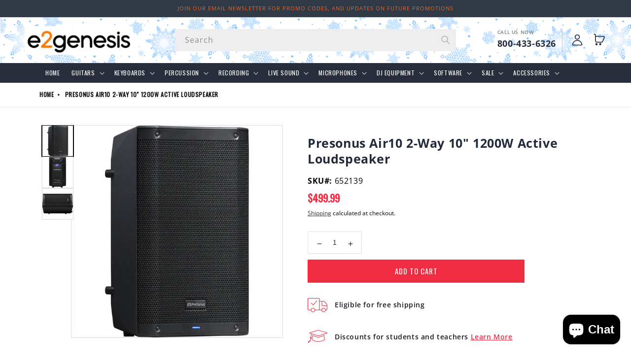

--- FILE ---
content_type: text/html; charset=utf-8
request_url: https://e2genesis.com/products/presonus-air10-2-way-10-1200w-active-loudspeaker
body_size: 45344
content:
<!doctype html>
<html class="no-js" lang="en">
  <head>
    <meta name="google-site-verification" content="O2JlJQnqN9AYMWsHJZeWbZkeAEX0AlGQ8-bF9WoB2zM" />
    <meta charset="utf-8">
    <meta http-equiv="X-UA-Compatible" content="IE=edge">
    <meta name="viewport" content="width=device-width,initial-scale=1">
    <meta name="theme-color" content="">
    <!-- Google tag (gtag.js) -->
<script async src="https://www.googletagmanager.com/gtag/js?id=AW-356955760"></script>
<script>
  window.dataLayer = window.dataLayer || [];
  function gtag(){dataLayer.push(arguments);}
  gtag('js', new Date());

  gtag('config', 'AW-356955760');
</script>

    <!-- Google Tag Manager -->
  <script>(function(w,d,s,l,i){w[l]=w[l]||[];w[l].push({'gtm.start':
  new Date().getTime(),event:'gtm.js'});var f=d.getElementsByTagName(s)[0],
  j=d.createElement(s),dl=l!='dataLayer'?'&l='+l:'';j.async=true;j.src=
  'https://www.googletagmanager.com/gtm.js?id='+i+dl;f.parentNode.insertBefore(j,f);
  })(window,document,'script','dataLayer','GTM-M5BH76Q');</script>
  <!-- End Google Tag Manager -->
    
    <link rel="canonical" href="https://e2genesis.com/products/presonus-air10-2-way-10-1200w-active-loudspeaker">
    <link rel="preconnect" href="https://cdn.shopify.com" crossorigin>
     <link rel="stylesheet" href="https://cdnjs.cloudflare.com/ajax/libs/slick-carousel/1.9.0/slick-theme.min.css"/>
  <link rel="stylesheet" href="https://cdnjs.cloudflare.com/ajax/libs/slick-carousel/1.9.0/slick.min.css"/>
     <script src="https://ajax.googleapis.com/ajax/libs/jquery/3.5.1/jquery.min.js"></script>
<script src="https://cdnjs.cloudflare.com/ajax/libs/slick-carousel/1.9.0/slick.min.js"></script>
<script src="https://kit.fontawesome.com/807eefaa51.js" crossorigin="anonymous"></script><link rel="icon" type="image/png" href="//e2genesis.com/cdn/shop/files/e2icon.png?crop=center&height=32&v=1669359800&width=32"><style>
@import url('https://fonts.googleapis.com/css2?family=Oswald&display=swap');
</style><link rel="preconnect" href="https://fonts.shopifycdn.com" crossorigin><title>
      Presonus Air10 2-Way 10&quot; 1200W Active Loudspeaker | Great Discounts on Musical Instruments and Pro Audio solutions.
 &ndash; e2genesis</title>

    
      <meta name="description" content="Low prices on Presonus Air10 2-Way 10&quot; 1200W Active Loudspeaker - enjoy the lowest prices, great selection, valuable bundles, and free shipping.">
    

    

<meta property="og:site_name" content="e2genesis">
<meta property="og:url" content="https://e2genesis.com/products/presonus-air10-2-way-10-1200w-active-loudspeaker">
<meta property="og:title" content="Presonus Air10 2-Way 10&quot; 1200W Active Loudspeaker | Great Discounts on Musical Instruments and Pro Audio solutions.">
<meta property="og:type" content="product">
<meta property="og:description" content="Low prices on Presonus Air10 2-Way 10&quot; 1200W Active Loudspeaker - enjoy the lowest prices, great selection, valuable bundles, and free shipping."><meta property="og:image" content="http://e2genesis.com/cdn/shop/products/652139.jpg?v=1679344558">
  <meta property="og:image:secure_url" content="https://e2genesis.com/cdn/shop/products/652139.jpg?v=1679344558">
  <meta property="og:image:width" content="1000">
  <meta property="og:image:height" content="1000"><meta property="og:price:amount" content="499.99">
  <meta property="og:price:currency" content="USD"><meta name="twitter:card" content="summary_large_image">
<meta name="twitter:title" content="Presonus Air10 2-Way 10&quot; 1200W Active Loudspeaker | Great Discounts on Musical Instruments and Pro Audio solutions.">
<meta name="twitter:description" content="Low prices on Presonus Air10 2-Way 10&quot; 1200W Active Loudspeaker - enjoy the lowest prices, great selection, valuable bundles, and free shipping.">

    <script src="//e2genesis.com/cdn/shop/t/1/assets/global.js?v=149496944046504657681666331644" defer="defer"></script>
    





  <!-- Avada Email Marketing Script -->
 

<script>window.AVADA_EM_POPUP_CACHE = 1701714201991;window.AVADA_EM_PUSH_CACHE = 1688401431577;</script>









<script type="text/javascript">
  window.AVADA_EM = window.AVADA_EM || {};

  window.AVADA_EM.product = {
    id: 8178731516193,
    title: "Presonus Air10 2-Way 10\" 1200W Active Loudspeaker",
    variants: [{"id":44788534214945,"title":"Default Title","option1":"Default Title","option2":null,"option3":null,"sku":"652139","requires_shipping":true,"taxable":true,"featured_image":null,"available":true,"name":"Presonus Air10 2-Way 10\" 1200W Active Loudspeaker","public_title":null,"options":["Default Title"],"price":49999,"weight":13608,"compare_at_price":null,"inventory_management":null,"barcode":"673454004964","requires_selling_plan":false,"selling_plan_allocations":[]}],
    selectedVariant: null,
    vendor: "Presonus",
    productType: "Live Sound",
    collections: ["Clearance","Live Sound","Site-Wide","Speakers \u0026 Monitors"],
    image: "https://e2genesis.com/cdn/shop/products/652139_grande.jpg?v=1679344558",
    url: "https://e2genesis.com/products/presonus-air10-2-way-10-1200w-active-loudspeaker",
    price: 49999,
    tags: ["Clearance","free-shipping","Live Sound. Live Sound: Speakers \u0026 Monitors"],
  };
</script>


        <script>
            const date = new Date();
            window.AVADA_EM = window.AVADA_EM || {};
            window.AVADA_EM.template = "product";
            window.AVADA_EM.shopId = '5of9Omnvf2sUMAIiT2pb';
            window.AVADA_EM.disablePopupScript = true;
            window.AVADA_EM.disableTrackingScript = true;
            window.AVADA_EM.disablePushScript = true;
            const params = new URL(document.location).searchParams;
            if (params.get('_avde') && params.get('redirectUrl')) {
              window.location.replace(params.get('redirectUrl'));
            }
            window.AVADA_EM.isTrackingEnabled = true;
            window.AVADA_EM.cart = {"note":null,"attributes":{},"original_total_price":0,"total_price":0,"total_discount":0,"total_weight":0.0,"item_count":0,"items":[],"requires_shipping":false,"currency":"USD","items_subtotal_price":0,"cart_level_discount_applications":[],"checkout_charge_amount":0};
        </script>
  <!-- /Avada Email Marketing Script -->

<script>window.performance && window.performance.mark && window.performance.mark('shopify.content_for_header.start');</script><meta name="google-site-verification" content="gCFzGzfFxwxEJpldrKBvxcqpuhJLqUD8zV0RKOLy1Ik">
<meta name="facebook-domain-verification" content="xs5mjpa62wjtliosvrwtc89kvyj1yi">
<meta id="shopify-digital-wallet" name="shopify-digital-wallet" content="/66588836129/digital_wallets/dialog">
<meta name="shopify-checkout-api-token" content="75bd8e954afc4f9e58304d6c4b983055">
<meta id="in-context-paypal-metadata" data-shop-id="66588836129" data-venmo-supported="false" data-environment="production" data-locale="en_US" data-paypal-v4="true" data-currency="USD">
<link rel="alternate" type="application/json+oembed" href="https://e2genesis.com/products/presonus-air10-2-way-10-1200w-active-loudspeaker.oembed">
<script async="async" src="/checkouts/internal/preloads.js?locale=en-US"></script>
<link rel="preconnect" href="https://shop.app" crossorigin="anonymous">
<script async="async" src="https://shop.app/checkouts/internal/preloads.js?locale=en-US&shop_id=66588836129" crossorigin="anonymous"></script>
<script id="apple-pay-shop-capabilities" type="application/json">{"shopId":66588836129,"countryCode":"US","currencyCode":"USD","merchantCapabilities":["supports3DS"],"merchantId":"gid:\/\/shopify\/Shop\/66588836129","merchantName":"e2genesis","requiredBillingContactFields":["postalAddress","email","phone"],"requiredShippingContactFields":["postalAddress","email","phone"],"shippingType":"shipping","supportedNetworks":["visa","masterCard","amex","discover","elo","jcb"],"total":{"type":"pending","label":"e2genesis","amount":"1.00"},"shopifyPaymentsEnabled":true,"supportsSubscriptions":true}</script>
<script id="shopify-features" type="application/json">{"accessToken":"75bd8e954afc4f9e58304d6c4b983055","betas":["rich-media-storefront-analytics"],"domain":"e2genesis.com","predictiveSearch":true,"shopId":66588836129,"locale":"en"}</script>
<script>var Shopify = Shopify || {};
Shopify.shop = "e2genesis.myshopify.com";
Shopify.locale = "en";
Shopify.currency = {"active":"USD","rate":"1.0"};
Shopify.country = "US";
Shopify.theme = {"name":"Dawn","id":136659501345,"schema_name":"Dawn","schema_version":"7.0.1","theme_store_id":887,"role":"main"};
Shopify.theme.handle = "null";
Shopify.theme.style = {"id":null,"handle":null};
Shopify.cdnHost = "e2genesis.com/cdn";
Shopify.routes = Shopify.routes || {};
Shopify.routes.root = "/";</script>
<script type="module">!function(o){(o.Shopify=o.Shopify||{}).modules=!0}(window);</script>
<script>!function(o){function n(){var o=[];function n(){o.push(Array.prototype.slice.apply(arguments))}return n.q=o,n}var t=o.Shopify=o.Shopify||{};t.loadFeatures=n(),t.autoloadFeatures=n()}(window);</script>
<script>
  window.ShopifyPay = window.ShopifyPay || {};
  window.ShopifyPay.apiHost = "shop.app\/pay";
  window.ShopifyPay.redirectState = null;
</script>
<script id="shop-js-analytics" type="application/json">{"pageType":"product"}</script>
<script defer="defer" async type="module" src="//e2genesis.com/cdn/shopifycloud/shop-js/modules/v2/client.init-shop-cart-sync_BT-GjEfc.en.esm.js"></script>
<script defer="defer" async type="module" src="//e2genesis.com/cdn/shopifycloud/shop-js/modules/v2/chunk.common_D58fp_Oc.esm.js"></script>
<script defer="defer" async type="module" src="//e2genesis.com/cdn/shopifycloud/shop-js/modules/v2/chunk.modal_xMitdFEc.esm.js"></script>
<script type="module">
  await import("//e2genesis.com/cdn/shopifycloud/shop-js/modules/v2/client.init-shop-cart-sync_BT-GjEfc.en.esm.js");
await import("//e2genesis.com/cdn/shopifycloud/shop-js/modules/v2/chunk.common_D58fp_Oc.esm.js");
await import("//e2genesis.com/cdn/shopifycloud/shop-js/modules/v2/chunk.modal_xMitdFEc.esm.js");

  window.Shopify.SignInWithShop?.initShopCartSync?.({"fedCMEnabled":true,"windoidEnabled":true});

</script>
<script defer="defer" async type="module" src="//e2genesis.com/cdn/shopifycloud/shop-js/modules/v2/client.payment-terms_Ci9AEqFq.en.esm.js"></script>
<script defer="defer" async type="module" src="//e2genesis.com/cdn/shopifycloud/shop-js/modules/v2/chunk.common_D58fp_Oc.esm.js"></script>
<script defer="defer" async type="module" src="//e2genesis.com/cdn/shopifycloud/shop-js/modules/v2/chunk.modal_xMitdFEc.esm.js"></script>
<script type="module">
  await import("//e2genesis.com/cdn/shopifycloud/shop-js/modules/v2/client.payment-terms_Ci9AEqFq.en.esm.js");
await import("//e2genesis.com/cdn/shopifycloud/shop-js/modules/v2/chunk.common_D58fp_Oc.esm.js");
await import("//e2genesis.com/cdn/shopifycloud/shop-js/modules/v2/chunk.modal_xMitdFEc.esm.js");

  
</script>
<script>
  window.Shopify = window.Shopify || {};
  if (!window.Shopify.featureAssets) window.Shopify.featureAssets = {};
  window.Shopify.featureAssets['shop-js'] = {"shop-cart-sync":["modules/v2/client.shop-cart-sync_DZOKe7Ll.en.esm.js","modules/v2/chunk.common_D58fp_Oc.esm.js","modules/v2/chunk.modal_xMitdFEc.esm.js"],"init-fed-cm":["modules/v2/client.init-fed-cm_B6oLuCjv.en.esm.js","modules/v2/chunk.common_D58fp_Oc.esm.js","modules/v2/chunk.modal_xMitdFEc.esm.js"],"shop-cash-offers":["modules/v2/client.shop-cash-offers_D2sdYoxE.en.esm.js","modules/v2/chunk.common_D58fp_Oc.esm.js","modules/v2/chunk.modal_xMitdFEc.esm.js"],"shop-login-button":["modules/v2/client.shop-login-button_QeVjl5Y3.en.esm.js","modules/v2/chunk.common_D58fp_Oc.esm.js","modules/v2/chunk.modal_xMitdFEc.esm.js"],"pay-button":["modules/v2/client.pay-button_DXTOsIq6.en.esm.js","modules/v2/chunk.common_D58fp_Oc.esm.js","modules/v2/chunk.modal_xMitdFEc.esm.js"],"shop-button":["modules/v2/client.shop-button_DQZHx9pm.en.esm.js","modules/v2/chunk.common_D58fp_Oc.esm.js","modules/v2/chunk.modal_xMitdFEc.esm.js"],"avatar":["modules/v2/client.avatar_BTnouDA3.en.esm.js"],"init-windoid":["modules/v2/client.init-windoid_CR1B-cfM.en.esm.js","modules/v2/chunk.common_D58fp_Oc.esm.js","modules/v2/chunk.modal_xMitdFEc.esm.js"],"init-shop-for-new-customer-accounts":["modules/v2/client.init-shop-for-new-customer-accounts_C_vY_xzh.en.esm.js","modules/v2/client.shop-login-button_QeVjl5Y3.en.esm.js","modules/v2/chunk.common_D58fp_Oc.esm.js","modules/v2/chunk.modal_xMitdFEc.esm.js"],"init-shop-email-lookup-coordinator":["modules/v2/client.init-shop-email-lookup-coordinator_BI7n9ZSv.en.esm.js","modules/v2/chunk.common_D58fp_Oc.esm.js","modules/v2/chunk.modal_xMitdFEc.esm.js"],"init-shop-cart-sync":["modules/v2/client.init-shop-cart-sync_BT-GjEfc.en.esm.js","modules/v2/chunk.common_D58fp_Oc.esm.js","modules/v2/chunk.modal_xMitdFEc.esm.js"],"shop-toast-manager":["modules/v2/client.shop-toast-manager_DiYdP3xc.en.esm.js","modules/v2/chunk.common_D58fp_Oc.esm.js","modules/v2/chunk.modal_xMitdFEc.esm.js"],"init-customer-accounts":["modules/v2/client.init-customer-accounts_D9ZNqS-Q.en.esm.js","modules/v2/client.shop-login-button_QeVjl5Y3.en.esm.js","modules/v2/chunk.common_D58fp_Oc.esm.js","modules/v2/chunk.modal_xMitdFEc.esm.js"],"init-customer-accounts-sign-up":["modules/v2/client.init-customer-accounts-sign-up_iGw4briv.en.esm.js","modules/v2/client.shop-login-button_QeVjl5Y3.en.esm.js","modules/v2/chunk.common_D58fp_Oc.esm.js","modules/v2/chunk.modal_xMitdFEc.esm.js"],"shop-follow-button":["modules/v2/client.shop-follow-button_CqMgW2wH.en.esm.js","modules/v2/chunk.common_D58fp_Oc.esm.js","modules/v2/chunk.modal_xMitdFEc.esm.js"],"checkout-modal":["modules/v2/client.checkout-modal_xHeaAweL.en.esm.js","modules/v2/chunk.common_D58fp_Oc.esm.js","modules/v2/chunk.modal_xMitdFEc.esm.js"],"shop-login":["modules/v2/client.shop-login_D91U-Q7h.en.esm.js","modules/v2/chunk.common_D58fp_Oc.esm.js","modules/v2/chunk.modal_xMitdFEc.esm.js"],"lead-capture":["modules/v2/client.lead-capture_BJmE1dJe.en.esm.js","modules/v2/chunk.common_D58fp_Oc.esm.js","modules/v2/chunk.modal_xMitdFEc.esm.js"],"payment-terms":["modules/v2/client.payment-terms_Ci9AEqFq.en.esm.js","modules/v2/chunk.common_D58fp_Oc.esm.js","modules/v2/chunk.modal_xMitdFEc.esm.js"]};
</script>
<script>(function() {
  var isLoaded = false;
  function asyncLoad() {
    if (isLoaded) return;
    isLoaded = true;
    var urls = ["https:\/\/api.fastbundle.co\/scripts\/src.js?shop=e2genesis.myshopify.com","https:\/\/widgets.automizely.com\/loyalty\/v1\/main.js?connection_id=7656c028194844c2aff1221954400347\u0026mapped_org_id=6f2bc00b25279dc5783bd26db74364b7_v1\u0026shop=e2genesis.myshopify.com"];
    for (var i = 0; i < urls.length; i++) {
      var s = document.createElement('script');
      s.type = 'text/javascript';
      s.async = true;
      s.src = urls[i];
      var x = document.getElementsByTagName('script')[0];
      x.parentNode.insertBefore(s, x);
    }
  };
  if(window.attachEvent) {
    window.attachEvent('onload', asyncLoad);
  } else {
    window.addEventListener('load', asyncLoad, false);
  }
})();</script>
<script id="__st">var __st={"a":66588836129,"offset":-21600,"reqid":"c1c3aad4-b56c-451a-89c8-916ba4971972-1769121226","pageurl":"e2genesis.com\/products\/presonus-air10-2-way-10-1200w-active-loudspeaker","u":"b2b1ad182761","p":"product","rtyp":"product","rid":8178731516193};</script>
<script>window.ShopifyPaypalV4VisibilityTracking = true;</script>
<script id="captcha-bootstrap">!function(){'use strict';const t='contact',e='account',n='new_comment',o=[[t,t],['blogs',n],['comments',n],[t,'customer']],c=[[e,'customer_login'],[e,'guest_login'],[e,'recover_customer_password'],[e,'create_customer']],r=t=>t.map((([t,e])=>`form[action*='/${t}']:not([data-nocaptcha='true']) input[name='form_type'][value='${e}']`)).join(','),a=t=>()=>t?[...document.querySelectorAll(t)].map((t=>t.form)):[];function s(){const t=[...o],e=r(t);return a(e)}const i='password',u='form_key',d=['recaptcha-v3-token','g-recaptcha-response','h-captcha-response',i],f=()=>{try{return window.sessionStorage}catch{return}},m='__shopify_v',_=t=>t.elements[u];function p(t,e,n=!1){try{const o=window.sessionStorage,c=JSON.parse(o.getItem(e)),{data:r}=function(t){const{data:e,action:n}=t;return t[m]||n?{data:e,action:n}:{data:t,action:n}}(c);for(const[e,n]of Object.entries(r))t.elements[e]&&(t.elements[e].value=n);n&&o.removeItem(e)}catch(o){console.error('form repopulation failed',{error:o})}}const l='form_type',E='cptcha';function T(t){t.dataset[E]=!0}const w=window,h=w.document,L='Shopify',v='ce_forms',y='captcha';let A=!1;((t,e)=>{const n=(g='f06e6c50-85a8-45c8-87d0-21a2b65856fe',I='https://cdn.shopify.com/shopifycloud/storefront-forms-hcaptcha/ce_storefront_forms_captcha_hcaptcha.v1.5.2.iife.js',D={infoText:'Protected by hCaptcha',privacyText:'Privacy',termsText:'Terms'},(t,e,n)=>{const o=w[L][v],c=o.bindForm;if(c)return c(t,g,e,D).then(n);var r;o.q.push([[t,g,e,D],n]),r=I,A||(h.body.append(Object.assign(h.createElement('script'),{id:'captcha-provider',async:!0,src:r})),A=!0)});var g,I,D;w[L]=w[L]||{},w[L][v]=w[L][v]||{},w[L][v].q=[],w[L][y]=w[L][y]||{},w[L][y].protect=function(t,e){n(t,void 0,e),T(t)},Object.freeze(w[L][y]),function(t,e,n,w,h,L){const[v,y,A,g]=function(t,e,n){const i=e?o:[],u=t?c:[],d=[...i,...u],f=r(d),m=r(i),_=r(d.filter((([t,e])=>n.includes(e))));return[a(f),a(m),a(_),s()]}(w,h,L),I=t=>{const e=t.target;return e instanceof HTMLFormElement?e:e&&e.form},D=t=>v().includes(t);t.addEventListener('submit',(t=>{const e=I(t);if(!e)return;const n=D(e)&&!e.dataset.hcaptchaBound&&!e.dataset.recaptchaBound,o=_(e),c=g().includes(e)&&(!o||!o.value);(n||c)&&t.preventDefault(),c&&!n&&(function(t){try{if(!f())return;!function(t){const e=f();if(!e)return;const n=_(t);if(!n)return;const o=n.value;o&&e.removeItem(o)}(t);const e=Array.from(Array(32),(()=>Math.random().toString(36)[2])).join('');!function(t,e){_(t)||t.append(Object.assign(document.createElement('input'),{type:'hidden',name:u})),t.elements[u].value=e}(t,e),function(t,e){const n=f();if(!n)return;const o=[...t.querySelectorAll(`input[type='${i}']`)].map((({name:t})=>t)),c=[...d,...o],r={};for(const[a,s]of new FormData(t).entries())c.includes(a)||(r[a]=s);n.setItem(e,JSON.stringify({[m]:1,action:t.action,data:r}))}(t,e)}catch(e){console.error('failed to persist form',e)}}(e),e.submit())}));const S=(t,e)=>{t&&!t.dataset[E]&&(n(t,e.some((e=>e===t))),T(t))};for(const o of['focusin','change'])t.addEventListener(o,(t=>{const e=I(t);D(e)&&S(e,y())}));const B=e.get('form_key'),M=e.get(l),P=B&&M;t.addEventListener('DOMContentLoaded',(()=>{const t=y();if(P)for(const e of t)e.elements[l].value===M&&p(e,B);[...new Set([...A(),...v().filter((t=>'true'===t.dataset.shopifyCaptcha))])].forEach((e=>S(e,t)))}))}(h,new URLSearchParams(w.location.search),n,t,e,['guest_login'])})(!0,!0)}();</script>
<script integrity="sha256-4kQ18oKyAcykRKYeNunJcIwy7WH5gtpwJnB7kiuLZ1E=" data-source-attribution="shopify.loadfeatures" defer="defer" src="//e2genesis.com/cdn/shopifycloud/storefront/assets/storefront/load_feature-a0a9edcb.js" crossorigin="anonymous"></script>
<script crossorigin="anonymous" defer="defer" src="//e2genesis.com/cdn/shopifycloud/storefront/assets/shopify_pay/storefront-65b4c6d7.js?v=20250812"></script>
<script data-source-attribution="shopify.dynamic_checkout.dynamic.init">var Shopify=Shopify||{};Shopify.PaymentButton=Shopify.PaymentButton||{isStorefrontPortableWallets:!0,init:function(){window.Shopify.PaymentButton.init=function(){};var t=document.createElement("script");t.src="https://e2genesis.com/cdn/shopifycloud/portable-wallets/latest/portable-wallets.en.js",t.type="module",document.head.appendChild(t)}};
</script>
<script data-source-attribution="shopify.dynamic_checkout.buyer_consent">
  function portableWalletsHideBuyerConsent(e){var t=document.getElementById("shopify-buyer-consent"),n=document.getElementById("shopify-subscription-policy-button");t&&n&&(t.classList.add("hidden"),t.setAttribute("aria-hidden","true"),n.removeEventListener("click",e))}function portableWalletsShowBuyerConsent(e){var t=document.getElementById("shopify-buyer-consent"),n=document.getElementById("shopify-subscription-policy-button");t&&n&&(t.classList.remove("hidden"),t.removeAttribute("aria-hidden"),n.addEventListener("click",e))}window.Shopify?.PaymentButton&&(window.Shopify.PaymentButton.hideBuyerConsent=portableWalletsHideBuyerConsent,window.Shopify.PaymentButton.showBuyerConsent=portableWalletsShowBuyerConsent);
</script>
<script data-source-attribution="shopify.dynamic_checkout.cart.bootstrap">document.addEventListener("DOMContentLoaded",(function(){function t(){return document.querySelector("shopify-accelerated-checkout-cart, shopify-accelerated-checkout")}if(t())Shopify.PaymentButton.init();else{new MutationObserver((function(e,n){t()&&(Shopify.PaymentButton.init(),n.disconnect())})).observe(document.body,{childList:!0,subtree:!0})}}));
</script>
<link id="shopify-accelerated-checkout-styles" rel="stylesheet" media="screen" href="https://e2genesis.com/cdn/shopifycloud/portable-wallets/latest/accelerated-checkout-backwards-compat.css" crossorigin="anonymous">
<style id="shopify-accelerated-checkout-cart">
        #shopify-buyer-consent {
  margin-top: 1em;
  display: inline-block;
  width: 100%;
}

#shopify-buyer-consent.hidden {
  display: none;
}

#shopify-subscription-policy-button {
  background: none;
  border: none;
  padding: 0;
  text-decoration: underline;
  font-size: inherit;
  cursor: pointer;
}

#shopify-subscription-policy-button::before {
  box-shadow: none;
}

      </style>
<script id="sections-script" data-sections="header,footer" defer="defer" src="//e2genesis.com/cdn/shop/t/1/compiled_assets/scripts.js?v=2606"></script>
<script>window.performance && window.performance.mark && window.performance.mark('shopify.content_for_header.end');</script>


    <style data-shopify>
      @font-face {
  font-family: "Open Sans";
  font-weight: 400;
  font-style: normal;
  font-display: swap;
  src: url("//e2genesis.com/cdn/fonts/open_sans/opensans_n4.c32e4d4eca5273f6d4ee95ddf54b5bbb75fc9b61.woff2") format("woff2"),
       url("//e2genesis.com/cdn/fonts/open_sans/opensans_n4.5f3406f8d94162b37bfa232b486ac93ee892406d.woff") format("woff");
}

      @font-face {
  font-family: "Open Sans";
  font-weight: 700;
  font-style: normal;
  font-display: swap;
  src: url("//e2genesis.com/cdn/fonts/open_sans/opensans_n7.a9393be1574ea8606c68f4441806b2711d0d13e4.woff2") format("woff2"),
       url("//e2genesis.com/cdn/fonts/open_sans/opensans_n7.7b8af34a6ebf52beb1a4c1d8c73ad6910ec2e553.woff") format("woff");
}

      @font-face {
  font-family: "Open Sans";
  font-weight: 400;
  font-style: italic;
  font-display: swap;
  src: url("//e2genesis.com/cdn/fonts/open_sans/opensans_i4.6f1d45f7a46916cc95c694aab32ecbf7509cbf33.woff2") format("woff2"),
       url("//e2genesis.com/cdn/fonts/open_sans/opensans_i4.4efaa52d5a57aa9a57c1556cc2b7465d18839daa.woff") format("woff");
}

      @font-face {
  font-family: "Open Sans";
  font-weight: 700;
  font-style: italic;
  font-display: swap;
  src: url("//e2genesis.com/cdn/fonts/open_sans/opensans_i7.916ced2e2ce15f7fcd95d196601a15e7b89ee9a4.woff2") format("woff2"),
       url("//e2genesis.com/cdn/fonts/open_sans/opensans_i7.99a9cff8c86ea65461de497ade3d515a98f8b32a.woff") format("woff");
}

      @font-face {
  font-family: "Open Sans";
  font-weight: 600;
  font-style: normal;
  font-display: swap;
  src: url("//e2genesis.com/cdn/fonts/open_sans/opensans_n6.15aeff3c913c3fe570c19cdfeed14ce10d09fb08.woff2") format("woff2"),
       url("//e2genesis.com/cdn/fonts/open_sans/opensans_n6.14bef14c75f8837a87f70ce22013cb146ee3e9f3.woff") format("woff");
}


      :root {
        --font-body-family: "Open Sans", sans-serif;
        --font-body-style: normal;
        --font-body-weight: 400;
        --font-body-weight-bold: 700;

        --font-heading-family:"Open Sans", sans-serif;
        --font-heading-style: normal;
        --font-heading-weight: 600;

        --font-body-scale: 1.0;
        --font-heading-scale: 1.0;

        --color-base-text: 0, 0, 0;
        --color-shadow: 0, 0, 0;
        --color-base-background-1: 255, 255, 255;
        --color-base-background-2: 243, 243, 243;
        --color-base-solid-button-labels: 255, 255, 255;
        --color-base-outline-button-labels: 18, 18, 18;
        --color-base-accent-1: 48, 58, 70;
        --color-base-accent-2: 13, 206, 60;
        --payment-terms-background-color: #ffffff;

        --gradient-base-background-1: #ffffff;
        --gradient-base-background-2: #f3f3f3;
        --gradient-base-accent-1: #303a46;
        --gradient-base-accent-2: #0dce3c;

        --media-padding: px;
        --media-border-opacity: 0.05;
        --media-border-width: 1px;
        --media-radius: 0px;
        --media-shadow-opacity: 0.0;
        --media-shadow-horizontal-offset: 0px;
        --media-shadow-vertical-offset: 4px;
        --media-shadow-blur-radius: 5px;
        --media-shadow-visible: 0;

        --page-width: 122rem;
        --page-width-margin: 0rem;

        --product-card-image-padding: 0.0rem;
        --product-card-corner-radius: 0.0rem;
        --product-card-text-alignment: center;
        --product-card-border-width: 0.0rem;
        --product-card-border-opacity: 0.1;
        --product-card-shadow-opacity: 0.0;
        --product-card-shadow-visible: 0;
        --product-card-shadow-horizontal-offset: 0.0rem;
        --product-card-shadow-vertical-offset: 0.4rem;
        --product-card-shadow-blur-radius: 0.5rem;

        --collection-card-image-padding: 0.0rem;
        --collection-card-corner-radius: 0.0rem;
        --collection-card-text-alignment: left;
        --collection-card-border-width: 0.0rem;
        --collection-card-border-opacity: 0.1;
        --collection-card-shadow-opacity: 0.0;
        --collection-card-shadow-visible: 0;
        --collection-card-shadow-horizontal-offset: 0.0rem;
        --collection-card-shadow-vertical-offset: 0.4rem;
        --collection-card-shadow-blur-radius: 0.5rem;

        --blog-card-image-padding: 0.0rem;
        --blog-card-corner-radius: 0.0rem;
        --blog-card-text-alignment: left;
        --blog-card-border-width: 0.0rem;
        --blog-card-border-opacity: 0.1;
        --blog-card-shadow-opacity: 0.0;
        --blog-card-shadow-visible: 0;
        --blog-card-shadow-horizontal-offset: 0.0rem;
        --blog-card-shadow-vertical-offset: 0.4rem;
        --blog-card-shadow-blur-radius: 0.5rem;

        --badge-corner-radius: 0.0rem;

        --popup-border-width: 1px;
        --popup-border-opacity: 0.1;
        --popup-corner-radius: 0px;
        --popup-shadow-opacity: 0.0;
        --popup-shadow-horizontal-offset: 0px;
        --popup-shadow-vertical-offset: 4px;
        --popup-shadow-blur-radius: 5px;

        --drawer-border-width: 1px;
        --drawer-border-opacity: 0.1;
        --drawer-shadow-opacity: 0.0;
        --drawer-shadow-horizontal-offset: 0px;
        --drawer-shadow-vertical-offset: 4px;
        --drawer-shadow-blur-radius: 5px;

        --spacing-sections-desktop: 0px;
        --spacing-sections-mobile: 0px;

        --grid-desktop-vertical-spacing: 16px;
        --grid-desktop-horizontal-spacing: 20px;
        --grid-mobile-vertical-spacing: 8px;
        --grid-mobile-horizontal-spacing: 10px;

        --text-boxes-border-opacity: 0.1;
        --text-boxes-border-width: 0px;
        --text-boxes-radius: 0px;
        --text-boxes-shadow-opacity: 0.0;
        --text-boxes-shadow-visible: 0;
        --text-boxes-shadow-horizontal-offset: 0px;
        --text-boxes-shadow-vertical-offset: 4px;
        --text-boxes-shadow-blur-radius: 5px;

        --buttons-radius: 0px;
        --buttons-radius-outset: 0px;
        --buttons-border-width: 1px;
        --buttons-border-opacity: 1.0;
        --buttons-shadow-opacity: 0.0;
        --buttons-shadow-visible: 0;
        --buttons-shadow-horizontal-offset: 0px;
        --buttons-shadow-vertical-offset: 4px;
        --buttons-shadow-blur-radius: 5px;
        --buttons-border-offset: 0px;

        --inputs-radius: 0px;
        --inputs-border-width: 0px;
        --inputs-border-opacity: 0.55;
        --inputs-shadow-opacity: 0.0;
        --inputs-shadow-horizontal-offset: 0px;
        --inputs-margin-offset: 0px;
        --inputs-shadow-vertical-offset: 4px;
        --inputs-shadow-blur-radius: 5px;
        --inputs-radius-outset: 0px;

        --variant-pills-radius: 40px;
        --variant-pills-border-width: 1px;
        --variant-pills-border-opacity: 0.55;
        --variant-pills-shadow-opacity: 0.0;
        --variant-pills-shadow-horizontal-offset: 0px;
        --variant-pills-shadow-vertical-offset: 4px;
        --variant-pills-shadow-blur-radius: 5px;
      }

      *,
      *::before,
      *::after {
        box-sizing: inherit;
      }

      html {
        box-sizing: border-box;
        font-size: calc(var(--font-body-scale) * 62.5%);
        height: 100%;
      }

      body {
        display: grid;
        grid-template-rows: auto auto 1fr auto;
        grid-template-columns: 100%;
        min-height: 100%;
        margin: 0;
        font-size: 1.5rem;
        letter-spacing: 0.06rem;
        line-height: calc(1 + 0.8 / var(--font-body-scale));
        font-family: var(--font-body-family);
        font-style: var(--font-body-style);
        font-weight: var(--font-body-weight);
      }

      @media screen and (min-width: 750px) {
        body {
          font-size: 1.6rem;
        }
      }
    </style>

    <link href="//e2genesis.com/cdn/shop/t/1/assets/base.css?v=85237284966412386951699984893" rel="stylesheet" type="text/css" media="all" />
    <link href="//e2genesis.com/cdn/shop/t/1/assets/custom.scss.css?v=168407090665398998291682429108" rel="stylesheet" type="text/css" media="all" />
    <link href="//e2genesis.com/cdn/shop/t/1/assets/responsive.scss.css?v=48312073019314594781669891438" rel="stylesheet" type="text/css" media="all" />
<link rel="preload" as="font" href="//e2genesis.com/cdn/fonts/open_sans/opensans_n4.c32e4d4eca5273f6d4ee95ddf54b5bbb75fc9b61.woff2" type="font/woff2" crossorigin><link rel="preload" as="font" href="//e2genesis.com/cdn/fonts/open_sans/opensans_n6.15aeff3c913c3fe570c19cdfeed14ce10d09fb08.woff2" type="font/woff2" crossorigin><link rel="stylesheet" href="//e2genesis.com/cdn/shop/t/1/assets/component-predictive-search.css?v=83512081251802922551666331639" media="print" onload="this.media='all'"><script>document.documentElement.className = document.documentElement.className.replace('no-js', 'js');
    if (Shopify.designMode) {
      document.documentElement.classList.add('shopify-design-mode');
    }
    </script>
    <!-- "snippets/judgeme_core.liquid" was not rendered, the associated app was uninstalled -->



    <script>
const FastBundleConf = {"enable_bap_modal":false,"frontend_version":"1.22.09","storefront_record_submitted":false,"use_shopify_prices":false,"currencies":[{"id":1526458070,"code":"USD","conversion_fee":1.0,"roundup_number":0.0,"rounding_enabled":true}],"is_active":true,"override_product_page_forms":true,"allow_funnel":true,"translations":[],"pid":"","bap_ids":[],"active_bundles_count":0,"use_color_swatch":false,"use_shop_price":false,"dropdown_color_swatch":true,"option_config":null,"enable_subscriptions":false,"has_fbt_bundle":false,"use_shopify_function_discount":false,"use_bundle_builder_modal":false,"use_cart_hidden_attributes":false,"bap_override_fetch":false,"invalid_bap_override_fetch":false,"volume_discount_add_on_override_fetch":false,"pmm_new_design":true,"merged_mix_and_match":false,"change_vd_product_picture":false,"buy_it_now":true,"rgn":426519,"baps":{},"has_multilingual_permission":false,"use_vd_templating":true,"use_payload_variant_id_in_fetch_override":false,"use_compare_at_price":false,"storefront_access_token":"","serverless_vd_display":false,"serverless_vd_discount":false,"products_with_add_on":{},"collections_with_add_on":{},"has_required_plan":true,"bundleBox":{"id":14487,"bundle_page_enabled":true,"bundle_page_style":null,"currency":"USD","currency_format":"$%s","percentage_format":"%s%","show_sold_out":true,"track_inventory":false,"shop_page_external_script":"","page_external_script":"","shop_page_style":null,"shop_page_title":null,"shop_page_description":null,"app_version":"v2","show_logo":true,"show_info":false,"money_format":"amount","tax_factor":1.0,"primary_locale":"en","discount_code_prefix":"BUNDLE","is_active":true,"created":"2023-02-15T22:23:41.657028Z","updated":"2023-11-07T13:14:07.447017Z","title":"Don't miss this offer","style":null,"inject_selector":null,"mix_inject_selector":null,"fbt_inject_selector":null,"volume_inject_selector":null,"volume_variant_selector":null,"button_title":"Buy this bundle","bogo_button_title":"Buy {quantity} items","price_description":"Add bundle to cart | Save {discount}","version":"v2.3","bogo_version":"v1","nth_child":1,"redirect_to_cart":true,"column_numbers":3,"color":null,"btn_font_color":"white","add_to_cart_selector":null,"cart_info_version":"v2","button_position":"bottom","bundle_page_shape":"row","add_bundle_action":"cart-page","requested_bundle_action":null,"request_action_text":null,"cart_drawer_function":"","cart_drawer_function_svelte":"","theme_template":"light","external_script":"","pre_add_script":"","shop_external_script":"","shop_style":"","bap_inject_selector":"","bap_none_selector":"","bap_form_script":"","bap_button_selector":"","bap_style_object":{"standard":{"custom_code":{"main":{"custom_js":"","custom_css":""}},"product_detail":{"price_style":{"color":"#5e5e5e","fontSize":16,"fontFamily":""},"title_style":{"color":"#303030","fontSize":16,"fontFamily":""},"image_border":{"borderColor":"#e5e5e5"},"pluses_style":{"fill":"","width":""},"separator_line_style":{"backgroundColor":"#e5e5e5"},"variant_selector_style":{"color":"#000000","height":46,"backgroundColor":"#fafafa"}}},"mix_and_match":{"custom_code":{"main":{"custom_js":"","custom_css":""}},"product_detail":{"price_style":{"color":"#5e5e5e","fontSize":16,"fontFamily":""},"title_style":{"color":"#303030","fontSize":16,"fontFamily":""},"image_border":{"borderColor":"#e5e5e5"},"pluses_style":{"fill":"","width":""},"checkbox_style":{"checked":"","unchecked":"","checked_color":"#2c6ecb"},"quantities_style":{"color":"","backgroundColor":""},"product_card_style":{"checked_border":"","unchecked_border":"","checked_background":""},"separator_line_style":{"backgroundColor":"#e5e5e5"},"variant_selector_style":{"color":"#000000","height":46,"backgroundColor":"#fafafa"},"quantities_selector_style":{"color":"#000000","backgroundColor":"#fafafa"}}}},"bundles_page_style_object":null,"style_object":{"fbt":{"design":{"main":{"design":"classic"}}},"bogo":{"box":{"border":{"borderColor":"#E5E5E5","borderWidth":1,"borderRadius":5},"background":{"backgroundColor":"#FFFFFF"}},"theme":{"main":{"theme":"light"}},"button":{"background":{"backgroundColor":"#000000"},"button_label":{"color":"#ffffff","fontSize":16,"fontFamily":""},"button_position":{"position":"bottom"}},"design":{"main":{"design":"classic"}},"option":{"final_price_style":{"color":"#303030","fontSize":16,"fontFamily":""},"option_text_style":{"color":"#303030","fontSize":16,"fontFamily":""},"option_button_style":{"checked_color":"#2c6ecb","unchecked_color":""},"original_price_style":{"color":"#919191","fontSize":16,"fontFamily":""}},"custom_code":{"main":{"custom_js":"","custom_css":""}},"total_section":{"text":{"color":"#303030","fontSize":16,"fontFamily":""},"background":{"backgroundColor":"#FAFAFA"},"final_price_style":{"color":"#008060","fontSize":16,"fontFamily":""},"original_price_style":{"color":"#D72C0D","fontSize":16,"fontFamily":""}},"discount_label":{"background":{"backgroundColor":"#000000"},"text_style":{"color":"#ffffff"}},"product_detail":{"price_style":{"color":"#5e5e5e","fontSize":16,"fontFamily":""},"title_style":{"color":"#303030","fontSize":16,"fontFamily":""},"image_border":{"borderColor":"#e5e5e5"},"quantities_style":{"color":"#000000","backgroundColor":"#ffffff"},"separator_line_style":{"backgroundColor":"#e5e5e5"},"variant_selector_style":{"color":"#5e5e5e","height":"","backgroundColor":"#FAFAFA"},"quantities_selector_style":{"color":"#000000","backgroundColor":"#fafafa"}},"title_and_description":{"alignment":{"textAlign":"left"},"title_style":{"color":"#303030","fontSize":18,"fontFamily":""},"description_style":{"color":"","fontSize":"","fontFamily":""}}},"bxgyf":{"box":{"border":{"borderColor":"#E5E5E5","borderWidth":1,"borderRadius":5},"background":{"backgroundColor":"#FFFFFF"}},"plus":{"style":{"fill":"#919191","size":24,"backgroundColor":"#F1F1F1"}},"button":{"background":{"backgroundColor":"#000000"},"button_label":{"color":"#FFFFFF","fontSize":18,"fontFamily":""},"button_position":{"position":"bottom"}},"custom_code":{"main":{"custom_js":"","custom_css":""}},"total_section":{"text":{"color":"#303030","fontSize":16,"fontFamily":""},"background":{"backgroundColor":"#FAFAFA"},"final_price_style":{"color":"#008060","fontSize":16,"fontFamily":""},"original_price_style":{"color":"#D72C0D","fontSize":16,"fontFamily":""}},"discount_badge":{"background":{"backgroundColor":"#C30000"},"text_style":{"color":"#FFFFFF","fontSize":18,"fontFamily":""}},"product_detail":{"title_style":{"color":"#303030","fontSize":16,"fontFamily":""},"image_border":{"borderColor":"#E5E5E5"},"quantities_style":{"color":"#000000","borderColor":"#000000","backgroundColor":"#FFFFFF"},"final_price_style":{"color":"#5E5E5E","fontSize":16,"fontFamily":""},"original_price_style":{"color":"#919191","fontSize":16,"fontFamily":""},"separator_line_style":{"backgroundColor":"#E5E5E5"},"variant_selector_style":{"color":"#5E5E5E","height":36,"borderColor":"#E5E5E5","backgroundColor":"#FAFAFA"}},"title_and_description":{"alignment":{"textAlign":"left"},"title_style":{"color":"#303030","fontSize":18,"fontFamily":""},"description_style":{"color":"#5E5E5E","fontSize":16,"fontFamily":""}}},"standard":{"box":{"border":{"borderColor":"#E5E5E5","borderWidth":1,"borderRadius":5},"background":{"backgroundColor":"#FFFFFF"}},"theme":{"main":{"theme":"light"}},"title":{"style":{"color":"#000000","fontSize":18,"fontFamily":""},"alignment":{"textAlign":"left"}},"button":{"background":{"backgroundColor":"#000000"},"button_label":{"color":"#ffffff","fontSize":16,"fontFamily":""},"button_position":{"position":"bottom"}},"design":{"main":{"design":"classic"}},"custom_code":{"main":{"custom_js":"","custom_css":""}},"header_image":{"image_border":{"borderColor":""},"pluses_style":{"fill":"#000","width":""},"quantities_style":{"color":"","borderColor":"","backgroundColor":""}},"total_section":{"text":{"color":"#303030","fontSize":16,"fontFamily":""},"background":{"backgroundColor":"#FAFAFA"},"final_price_style":{"color":"#008060","fontSize":16,"fontFamily":""},"original_price_style":{"color":"#D72C0D","fontSize":16,"fontFamily":""}},"discount_label":{"background":{"backgroundColor":"#000000"},"text_style":{"color":"#ffffff"}},"product_detail":{"price_style":{"color":"#5e5e5e","fontSize":16,"fontFamily":""},"title_style":{"color":"#303030","fontSize":16,"fontFamily":""},"image_border":{"borderColor":"#e5e5e5"},"pluses_style":{"fill":"#5e5e5e","width":""},"quantities_style":{"color":"#000000","backgroundColor":"#ffffff"},"separator_line_style":{"backgroundColor":"#e5e5e5"},"variant_selector_style":{"color":"#5e5e5e","height":"","backgroundColor":"#FAFAFA"}}},"mix_and_match":{"box":{"border":{"borderColor":"#E5E5E5","borderWidth":1,"borderRadius":5},"background":{"backgroundColor":"#FFFFFF"}},"theme":{"main":{"theme":"light"}},"button":{"background":{"backgroundColor":"#000000"},"button_label":{"color":"#ffffff","fontSize":16,"fontFamily":""},"button_position":{"position":"bottom"}},"custom_code":{"main":{"custom_js":"","custom_css":""}},"header_image":{"image_border":{"borderColor":""},"pluses_style":{"fill":"#000","width":""},"quantities_style":{"color":"","borderColor":"","backgroundColor":""}},"total_section":{"text":{"color":"#303030","fontSize":16,"fontFamily":""},"background":{"backgroundColor":"#FAFAFA"},"final_price_style":{"color":"#008060","fontSize":16,"fontFamily":""},"original_price_style":{"color":"#D72C0D","fontSize":16,"fontFamily":""}},"product_detail":{"price_style":{"color":"#5e5e5e","fontSize":16,"fontFamily":""},"title_style":{"color":"#303030","fontSize":16,"fontFamily":""},"image_border":{"borderColor":"#e5e5e5"},"pluses_style":{"fill":"#5e5e5e","width":""},"checkbox_style":{"checked_color":"#2c6ecb","unchecked_color":""},"quantities_style":{"color":"#000000","backgroundColor":"#ffffff"},"separator_line_style":{"backgroundColor":"#e5e5e5"},"variant_selector_style":{"color":"#5e5e5e","height":"","backgroundColor":"#FAFAFA"},"quantities_selector_style":{"color":"#000000","backgroundColor":"#fafafa"}},"title_and_description":{"alignment":{"textAlign":"left"},"title_style":{"color":"#303030","fontSize":18,"fontFamily":""},"description_style":{"color":"#5e5e5e","fontSize":16,"fontFamily":""}}},"col_mix_and_match":{"box":{"border":{"borderColor":"#E5E5E5","borderWidth":1,"borderRadius":5},"background":{"backgroundColor":"#FFFFFF"}},"theme":{"main":{"theme":"light"}},"button":{"background":{"backgroundColor":"#000000"},"button_label":{"color":"#ffffff","fontSize":16,"fontFamily":""},"button_position":{"position":"bottom"}},"custom_code":{"main":{"custom_js":"","custom_css":""}},"discount_badge":{"background":{"backgroundColor":"#c30000"},"text_style":{"color":"#ffffff","fontSize":16}},"collection_details":{"title_style":{"color":"#303030","fontSize":16,"fontFamily":""},"pluses_style":{"fill":"","width":"","backgroundColor":""},"description_style":{"color":"#5e5e5e","fontSize":14,"fontFamily":""},"separator_line_style":{"backgroundColor":"#e5e5e5"},"collection_image_border":{"borderColor":"#e5e5e5"}},"title_and_description":{"alignment":{"textAlign":"left"},"title_style":{"color":"#303030","fontSize":18,"fontFamily":""},"description_style":{"color":"#5e5e5e","fontSize":16,"fontFamily":""}}}},"old_style_object":{"fbt":{"design":{"main":{"design":"classic"}}},"bogo":{"box":{"border":{"borderColor":"#E5E5E5","borderWidth":1,"borderRadius":5},"background":{"backgroundColor":"#FFFFFF"}},"theme":{"main":{"theme":"light"}},"button":{"background":{"backgroundColor":"#000000"},"button_label":{"color":"#ffffff","fontSize":16,"fontFamily":""},"button_position":{"position":"bottom"}},"design":{"main":{"design":"classic"}},"option":{"final_price_style":{"color":"#303030","fontSize":16,"fontFamily":""},"option_text_style":{"color":"#303030","fontSize":16,"fontFamily":""},"option_button_style":{"checked_color":"#2c6ecb","unchecked_color":""},"original_price_style":{"color":"#919191","fontSize":16,"fontFamily":""}},"custom_code":{"main":{"custom_js":"","custom_css":""}},"total_section":{"text":{"color":"#303030","fontSize":16,"fontFamily":""},"background":{"backgroundColor":"#FAFAFA"},"final_price_style":{"color":"#008060","fontSize":16,"fontFamily":""},"original_price_style":{"color":"#D72C0D","fontSize":16,"fontFamily":""}},"product_detail":{"price_style":{"color":"#5e5e5e","fontSize":16,"fontFamily":""},"title_style":{"color":"#303030","fontSize":16,"fontFamily":""},"image_border":{"borderColor":"#e5e5e5"},"quantities_style":{"color":"#000000","backgroundColor":"#ffffff"},"separator_line_style":{"backgroundColor":"#e5e5e5"},"variant_selector_style":{"color":"#5e5e5e","height":"","backgroundColor":"#FAFAFA"},"quantities_selector_style":{"color":"#000000","backgroundColor":"#fafafa"}},"title_and_description":{"alignment":{"textAlign":"left"},"title_style":{"color":"#303030","fontSize":18,"fontFamily":""},"description_style":{"color":"","fontSize":"","fontFamily":""}}},"bxgyf":{"box":{"border":{"borderColor":"#E5E5E5","borderWidth":1,"borderRadius":5},"background":{"backgroundColor":"#FFFFFF"}},"plus":{"style":{"fill":"#919191","size":24,"backgroundColor":"#F1F1F1"}},"button":{"background":{"backgroundColor":"#000000"},"button_label":{"color":"#FFFFFF","fontSize":18,"fontFamily":""},"button_position":{"position":"bottom"}},"custom_code":{"main":{"custom_js":"","custom_css":""}},"total_section":{"text":{"color":"#303030","fontSize":16,"fontFamily":""},"background":{"backgroundColor":"#FAFAFA"},"final_price_style":{"color":"#008060","fontSize":16,"fontFamily":""},"original_price_style":{"color":"#D72C0D","fontSize":16,"fontFamily":""}},"discount_badge":{"background":{"backgroundColor":"#C30000"},"text_style":{"color":"#FFFFFF","fontSize":18,"fontFamily":""}},"product_detail":{"title_style":{"color":"#303030","fontSize":16,"fontFamily":""},"image_border":{"borderColor":"#E5E5E5"},"quantities_style":{"color":"#000000","borderColor":"#000000","backgroundColor":"#FFFFFF"},"final_price_style":{"color":"#5E5E5E","fontSize":16,"fontFamily":""},"original_price_style":{"color":"#919191","fontSize":16,"fontFamily":""},"separator_line_style":{"backgroundColor":"#E5E5E5"},"variant_selector_style":{"color":"#5E5E5E","height":36,"borderColor":"#E5E5E5","backgroundColor":"#FAFAFA"}},"title_and_description":{"alignment":{"textAlign":"left"},"title_style":{"color":"#303030","fontSize":18,"fontFamily":""},"description_style":{"color":"#5E5E5E","fontSize":16,"fontFamily":""}}},"standard":{"box":{"border":{"borderColor":"#E5E5E5","borderWidth":1,"borderRadius":5},"background":{"backgroundColor":"#FFFFFF"}},"theme":{"main":{"theme":"light"}},"title":{"style":{"color":"#000000","fontSize":18,"fontFamily":""},"alignment":{"textAlign":"left"}},"button":{"background":{"backgroundColor":"#000000"},"button_label":{"color":"#ffffff","fontSize":16,"fontFamily":""},"button_position":{"position":"bottom"}},"design":{"main":{"design":"classic"}},"custom_code":{"main":{"custom_js":"","custom_css":""}},"header_image":{"image_border":{"borderColor":""},"pluses_style":{"fill":"#000","width":""},"quantities_style":{"color":"","borderColor":"","backgroundColor":""}},"total_section":{"text":{"color":"#303030","fontSize":16,"fontFamily":""},"background":{"backgroundColor":"#FAFAFA"},"final_price_style":{"color":"#008060","fontSize":16,"fontFamily":""},"original_price_style":{"color":"#D72C0D","fontSize":16,"fontFamily":""}},"product_detail":{"price_style":{"color":"#5e5e5e","fontSize":16,"fontFamily":""},"title_style":{"color":"#303030","fontSize":16,"fontFamily":""},"image_border":{"borderColor":"#e5e5e5"},"pluses_style":{"fill":"#5e5e5e","width":""},"quantities_style":{"color":"#000000","backgroundColor":"#ffffff"},"separator_line_style":{"backgroundColor":"#e5e5e5"},"variant_selector_style":{"color":"#5e5e5e","height":"","backgroundColor":"#FAFAFA"}}},"mix_and_match":{"box":{"border":{"borderColor":"#E5E5E5","borderWidth":1,"borderRadius":5},"background":{"backgroundColor":"#FFFFFF"}},"theme":{"main":{"theme":"light"}},"button":{"background":{"backgroundColor":"#000000"},"button_label":{"color":"#ffffff","fontSize":16,"fontFamily":""},"button_position":{"position":"bottom"}},"custom_code":{"main":{"custom_js":"","custom_css":""}},"header_image":{"image_border":{"borderColor":""},"pluses_style":{"fill":"#000","width":""},"quantities_style":{"color":"","borderColor":"","backgroundColor":""}},"total_section":{"text":{"color":"#303030","fontSize":16,"fontFamily":""},"background":{"backgroundColor":"#FAFAFA"},"final_price_style":{"color":"#008060","fontSize":16,"fontFamily":""},"original_price_style":{"color":"#D72C0D","fontSize":16,"fontFamily":""}},"product_detail":{"price_style":{"color":"#5e5e5e","fontSize":16,"fontFamily":""},"title_style":{"color":"#303030","fontSize":16,"fontFamily":""},"image_border":{"borderColor":"#e5e5e5"},"pluses_style":{"fill":"#5e5e5e","width":""},"checkbox_style":{"checked_color":"#2c6ecb","unchecked_color":""},"quantities_style":{"color":"#000000","backgroundColor":"#ffffff"},"separator_line_style":{"backgroundColor":"#e5e5e5"},"variant_selector_style":{"color":"#5e5e5e","height":"","backgroundColor":"#FAFAFA"},"quantities_selector_style":{"color":"#000000","backgroundColor":"#fafafa"}},"title_and_description":{"alignment":{"textAlign":"left"},"title_style":{"color":"#303030","fontSize":18,"fontFamily":""},"description_style":{"color":"#5e5e5e","fontSize":16,"fontFamily":""}}},"col_mix_and_match":{"box":{"border":{"borderColor":"#E5E5E5","borderWidth":1,"borderRadius":5},"background":{"backgroundColor":"#FFFFFF"}},"theme":{"main":{"theme":"light"}},"button":{"background":{"backgroundColor":"#000000"},"button_label":{"color":"#ffffff","fontSize":16,"fontFamily":""},"button_position":{"position":"bottom"}},"custom_code":{"main":{"custom_js":"","custom_css":""}},"discount_badge":{"background":{"backgroundColor":"#c30000"},"text_style":{"color":"#ffffff","fontSize":16}},"collection_details":{"title_style":{"color":"#303030","fontSize":16,"fontFamily":""},"pluses_style":{"fill":"","width":"","backgroundColor":""},"description_style":{"color":"#5e5e5e","fontSize":14,"fontFamily":""},"separator_line_style":{"backgroundColor":"#e5e5e5"},"collection_image_border":{"borderColor":"#e5e5e5"}},"title_and_description":{"alignment":{"textAlign":"left"},"title_style":{"color":"#303030","fontSize":18,"fontFamily":""},"description_style":{"color":"#5e5e5e","fontSize":16,"fontFamily":""}}}},"zero_discount_btn_title":"Add to cart","mix_btn_title":"Add selected to cart","collection_btn_title":"Add selected to cart","cart_page_issue":null,"cart_drawer_issue":null,"volume_btn_title":"Add {quantity} | save {discount}","badge_color":"#C30000","badge_price_description":"Save {discount}!","use_discount_on_cookie":true,"show_bap_buy_button":false,"bap_version":"v1","bap_price_selector":null,"bap_compare_price_selector":null,"bundles_display":"vertical","use_first_variant":false,"shop":14488},"bundlePageInfo":{"title":null,"description":null,"enabled":true,"handle":"bundles","shop_style":null,"shop_external_script":"","style":null,"external_script":"","bundles_alignment":"bottom","bundles_display":"horizontal"},"cartInfo":{"id":14490,"currency":"USD","currency_format":"$%s","box_discount_description":"Add bundle to cart | Save {discount}","box_button_title":"Buy this bundle","free_shipping_translation":null,"shipping_cost_translation":null,"is_reference":false,"subtotal_selector":".totals","subtotal_price_selector":".totals__subtotal-value","subtotal_title_selector":"","line_items_selector":".cart-item","discount_tag_html":"<div class=\"totals %class\">\r\n                  <h3 class=\"totals__subtotal\">Bundle (-%discount)</h3>\r\n                  <p class=\"totals__subtotal-value\">%final_price</p>\r\n                </div>","free_shipping_tag":null,"form_subtotal_selector":"","form_subtotal_price_selector":"","form_line_items_selector":"","form_discount_html_tag":"","form_free_shipping_tag":null,"external_script":"","funnel_show_method":"three_seconds","funnel_popup_title":"Complete your cart with this bundle and save","funnel_alert":"This item is already in your cart.","funnel_discount_description":"save {discount}","style":"","shop_style":null,"shop_external_script":"","funnel_color":"","funnel_badge_color":"","style_object":{"standard":{"box":{"background":{"backgroundColor":"#ffffff"}},"badge":{"main":{"switchBtn":""},"background":{"backgroundColor":""},"text_style":{"color":"","total":"","fontSize":"","fontFamily":""}},"button":{"background":{"backgroundColor":"#000000"},"button_label":{"color":"#ffffff","fontSize":16,"fontFamily":"","price_description":"","zero_discount_btn_title":""}},"custom_code":{"main":{"custom_js":"","custom_css":""}},"bundle_title":{"style":{"color":"#303030","fontSize":22,"fontFamily":""},"alignment":{"textAlign":"left"}},"pop_up_title":{"style":{"color":"","fontSize":"","fontFamily":"","price_description":""},"alignment":{"textAlign":"left"}},"total_section":{"text":{"color":"#303030","fontSize":16,"fontFamily":""},"background":{"backgroundColor":"#e5e5e5"},"final_price_style":{"color":"#008060","fontSize":16,"fontFamily":""},"original_price_style":{"color":"#D72C0D","fontSize":16,"fontFamily":""}},"product_detail":{"price_style":{"color":"#5e5e5e","fontSize":16,"fontFamily":""},"title_style":{"color":"#303030","fontSize":16,"fontFamily":""},"image_border":{"borderColor":"#e5e5e5"},"pluses_style":{"fill":"#000000","width":16},"variant_selector_style":{"color":"#5e5e5e","height":"","backgroundColor":"#FAFAFA"}},"pre_selected_products":{"final_price_style":{"color":"","total":"","fontSize":"","fontFamily":""}}}},"old_style_object":null,"funnel_button_description":"Buy this bundle | Save {discount}","funnel_injection_constraint":"","show_discount_section":false,"discount_section_style":null,"discount_section_selector":null,"reload_after_change_detection":false,"app_version":"v2","show_info":false,"box_zero_discount_title":"Add to cart"}}
FastBundleConf.pid = "8178731516193";
FastBundleConf.domain = "e2genesis.myshopify.com";
window.FastBundleConf = FastBundleConf;
</script>
<script type="text/javascript" async src="https://api.fastbundle.co/react-src/static/js/main.min.js?rgn=325290"></script>
<link rel="stylesheet" href="https://api.fastbundle.co/react-src/static/css/main.min.css?rgn=325290">
<script type="text/javascript" async src="https://api.fastbundle.co/scripts/cart.js?rgn=325290"></script>


<!-- BEGIN app block: shopify://apps/1clickpopup/blocks/main/233742b9-16cb-4f75-9de7-3fe92c29fdff --><script>
  window.OneClickPopup = {}
  
</script>
<script src="https://cdn.shopify.com/extensions/019bbba0-a286-78cc-87d6-1c77a3a0112a/1click-popup-51/assets/1click-popup-snippet.js" async></script>


<!-- END app block --><script src="https://cdn.shopify.com/extensions/e8878072-2f6b-4e89-8082-94b04320908d/inbox-1254/assets/inbox-chat-loader.js" type="text/javascript" defer="defer"></script>
<link href="https://monorail-edge.shopifysvc.com" rel="dns-prefetch">
<script>(function(){if ("sendBeacon" in navigator && "performance" in window) {try {var session_token_from_headers = performance.getEntriesByType('navigation')[0].serverTiming.find(x => x.name == '_s').description;} catch {var session_token_from_headers = undefined;}var session_cookie_matches = document.cookie.match(/_shopify_s=([^;]*)/);var session_token_from_cookie = session_cookie_matches && session_cookie_matches.length === 2 ? session_cookie_matches[1] : "";var session_token = session_token_from_headers || session_token_from_cookie || "";function handle_abandonment_event(e) {var entries = performance.getEntries().filter(function(entry) {return /monorail-edge.shopifysvc.com/.test(entry.name);});if (!window.abandonment_tracked && entries.length === 0) {window.abandonment_tracked = true;var currentMs = Date.now();var navigation_start = performance.timing.navigationStart;var payload = {shop_id: 66588836129,url: window.location.href,navigation_start,duration: currentMs - navigation_start,session_token,page_type: "product"};window.navigator.sendBeacon("https://monorail-edge.shopifysvc.com/v1/produce", JSON.stringify({schema_id: "online_store_buyer_site_abandonment/1.1",payload: payload,metadata: {event_created_at_ms: currentMs,event_sent_at_ms: currentMs}}));}}window.addEventListener('pagehide', handle_abandonment_event);}}());</script>
<script id="web-pixels-manager-setup">(function e(e,d,r,n,o){if(void 0===o&&(o={}),!Boolean(null===(a=null===(i=window.Shopify)||void 0===i?void 0:i.analytics)||void 0===a?void 0:a.replayQueue)){var i,a;window.Shopify=window.Shopify||{};var t=window.Shopify;t.analytics=t.analytics||{};var s=t.analytics;s.replayQueue=[],s.publish=function(e,d,r){return s.replayQueue.push([e,d,r]),!0};try{self.performance.mark("wpm:start")}catch(e){}var l=function(){var e={modern:/Edge?\/(1{2}[4-9]|1[2-9]\d|[2-9]\d{2}|\d{4,})\.\d+(\.\d+|)|Firefox\/(1{2}[4-9]|1[2-9]\d|[2-9]\d{2}|\d{4,})\.\d+(\.\d+|)|Chrom(ium|e)\/(9{2}|\d{3,})\.\d+(\.\d+|)|(Maci|X1{2}).+ Version\/(15\.\d+|(1[6-9]|[2-9]\d|\d{3,})\.\d+)([,.]\d+|)( \(\w+\)|)( Mobile\/\w+|) Safari\/|Chrome.+OPR\/(9{2}|\d{3,})\.\d+\.\d+|(CPU[ +]OS|iPhone[ +]OS|CPU[ +]iPhone|CPU IPhone OS|CPU iPad OS)[ +]+(15[._]\d+|(1[6-9]|[2-9]\d|\d{3,})[._]\d+)([._]\d+|)|Android:?[ /-](13[3-9]|1[4-9]\d|[2-9]\d{2}|\d{4,})(\.\d+|)(\.\d+|)|Android.+Firefox\/(13[5-9]|1[4-9]\d|[2-9]\d{2}|\d{4,})\.\d+(\.\d+|)|Android.+Chrom(ium|e)\/(13[3-9]|1[4-9]\d|[2-9]\d{2}|\d{4,})\.\d+(\.\d+|)|SamsungBrowser\/([2-9]\d|\d{3,})\.\d+/,legacy:/Edge?\/(1[6-9]|[2-9]\d|\d{3,})\.\d+(\.\d+|)|Firefox\/(5[4-9]|[6-9]\d|\d{3,})\.\d+(\.\d+|)|Chrom(ium|e)\/(5[1-9]|[6-9]\d|\d{3,})\.\d+(\.\d+|)([\d.]+$|.*Safari\/(?![\d.]+ Edge\/[\d.]+$))|(Maci|X1{2}).+ Version\/(10\.\d+|(1[1-9]|[2-9]\d|\d{3,})\.\d+)([,.]\d+|)( \(\w+\)|)( Mobile\/\w+|) Safari\/|Chrome.+OPR\/(3[89]|[4-9]\d|\d{3,})\.\d+\.\d+|(CPU[ +]OS|iPhone[ +]OS|CPU[ +]iPhone|CPU IPhone OS|CPU iPad OS)[ +]+(10[._]\d+|(1[1-9]|[2-9]\d|\d{3,})[._]\d+)([._]\d+|)|Android:?[ /-](13[3-9]|1[4-9]\d|[2-9]\d{2}|\d{4,})(\.\d+|)(\.\d+|)|Mobile Safari.+OPR\/([89]\d|\d{3,})\.\d+\.\d+|Android.+Firefox\/(13[5-9]|1[4-9]\d|[2-9]\d{2}|\d{4,})\.\d+(\.\d+|)|Android.+Chrom(ium|e)\/(13[3-9]|1[4-9]\d|[2-9]\d{2}|\d{4,})\.\d+(\.\d+|)|Android.+(UC? ?Browser|UCWEB|U3)[ /]?(15\.([5-9]|\d{2,})|(1[6-9]|[2-9]\d|\d{3,})\.\d+)\.\d+|SamsungBrowser\/(5\.\d+|([6-9]|\d{2,})\.\d+)|Android.+MQ{2}Browser\/(14(\.(9|\d{2,})|)|(1[5-9]|[2-9]\d|\d{3,})(\.\d+|))(\.\d+|)|K[Aa][Ii]OS\/(3\.\d+|([4-9]|\d{2,})\.\d+)(\.\d+|)/},d=e.modern,r=e.legacy,n=navigator.userAgent;return n.match(d)?"modern":n.match(r)?"legacy":"unknown"}(),u="modern"===l?"modern":"legacy",c=(null!=n?n:{modern:"",legacy:""})[u],f=function(e){return[e.baseUrl,"/wpm","/b",e.hashVersion,"modern"===e.buildTarget?"m":"l",".js"].join("")}({baseUrl:d,hashVersion:r,buildTarget:u}),m=function(e){var d=e.version,r=e.bundleTarget,n=e.surface,o=e.pageUrl,i=e.monorailEndpoint;return{emit:function(e){var a=e.status,t=e.errorMsg,s=(new Date).getTime(),l=JSON.stringify({metadata:{event_sent_at_ms:s},events:[{schema_id:"web_pixels_manager_load/3.1",payload:{version:d,bundle_target:r,page_url:o,status:a,surface:n,error_msg:t},metadata:{event_created_at_ms:s}}]});if(!i)return console&&console.warn&&console.warn("[Web Pixels Manager] No Monorail endpoint provided, skipping logging."),!1;try{return self.navigator.sendBeacon.bind(self.navigator)(i,l)}catch(e){}var u=new XMLHttpRequest;try{return u.open("POST",i,!0),u.setRequestHeader("Content-Type","text/plain"),u.send(l),!0}catch(e){return console&&console.warn&&console.warn("[Web Pixels Manager] Got an unhandled error while logging to Monorail."),!1}}}}({version:r,bundleTarget:l,surface:e.surface,pageUrl:self.location.href,monorailEndpoint:e.monorailEndpoint});try{o.browserTarget=l,function(e){var d=e.src,r=e.async,n=void 0===r||r,o=e.onload,i=e.onerror,a=e.sri,t=e.scriptDataAttributes,s=void 0===t?{}:t,l=document.createElement("script"),u=document.querySelector("head"),c=document.querySelector("body");if(l.async=n,l.src=d,a&&(l.integrity=a,l.crossOrigin="anonymous"),s)for(var f in s)if(Object.prototype.hasOwnProperty.call(s,f))try{l.dataset[f]=s[f]}catch(e){}if(o&&l.addEventListener("load",o),i&&l.addEventListener("error",i),u)u.appendChild(l);else{if(!c)throw new Error("Did not find a head or body element to append the script");c.appendChild(l)}}({src:f,async:!0,onload:function(){if(!function(){var e,d;return Boolean(null===(d=null===(e=window.Shopify)||void 0===e?void 0:e.analytics)||void 0===d?void 0:d.initialized)}()){var d=window.webPixelsManager.init(e)||void 0;if(d){var r=window.Shopify.analytics;r.replayQueue.forEach((function(e){var r=e[0],n=e[1],o=e[2];d.publishCustomEvent(r,n,o)})),r.replayQueue=[],r.publish=d.publishCustomEvent,r.visitor=d.visitor,r.initialized=!0}}},onerror:function(){return m.emit({status:"failed",errorMsg:"".concat(f," has failed to load")})},sri:function(e){var d=/^sha384-[A-Za-z0-9+/=]+$/;return"string"==typeof e&&d.test(e)}(c)?c:"",scriptDataAttributes:o}),m.emit({status:"loading"})}catch(e){m.emit({status:"failed",errorMsg:(null==e?void 0:e.message)||"Unknown error"})}}})({shopId: 66588836129,storefrontBaseUrl: "https://e2genesis.com",extensionsBaseUrl: "https://extensions.shopifycdn.com/cdn/shopifycloud/web-pixels-manager",monorailEndpoint: "https://monorail-edge.shopifysvc.com/unstable/produce_batch",surface: "storefront-renderer",enabledBetaFlags: ["2dca8a86"],webPixelsConfigList: [{"id":"1874460961","configuration":"{\"shopifyDomain\":\"e2genesis.myshopify.com\"}","eventPayloadVersion":"v1","runtimeContext":"STRICT","scriptVersion":"1dd80183ec586df078419d82cb462921","type":"APP","apiClientId":4546651,"privacyPurposes":["ANALYTICS","MARKETING","SALE_OF_DATA"],"dataSharingAdjustments":{"protectedCustomerApprovalScopes":["read_customer_email","read_customer_name","read_customer_personal_data","read_customer_phone"]}},{"id":"1390543137","configuration":"{\"hashed_organization_id\":\"6f2bc00b25279dc5783bd26db74364b7_v1\",\"app_key\":\"e2genesis\",\"allow_collect_personal_data\":\"true\",\"connection_id\":\"7656c028194844c2aff1221954400347\"}","eventPayloadVersion":"v1","runtimeContext":"STRICT","scriptVersion":"3f0fd3f7354ca64f6bba956935131bea","type":"APP","apiClientId":5362669,"privacyPurposes":["ANALYTICS","MARKETING","SALE_OF_DATA"],"dataSharingAdjustments":{"protectedCustomerApprovalScopes":["read_customer_address","read_customer_email","read_customer_name","read_customer_personal_data","read_customer_phone"]}},{"id":"851542305","configuration":"{\"config\":\"{\\\"google_tag_ids\\\":[\\\"G-ZDMBTVPHCC\\\",\\\"GT-NCHFZNP\\\",\\\"AW-356955760\\\"],\\\"target_country\\\":\\\"US\\\",\\\"gtag_events\\\":[{\\\"type\\\":\\\"search\\\",\\\"action_label\\\":\\\"G-ZDMBTVPHCC\\\"},{\\\"type\\\":\\\"begin_checkout\\\",\\\"action_label\\\":\\\"G-ZDMBTVPHCC\\\"},{\\\"type\\\":\\\"view_item\\\",\\\"action_label\\\":[\\\"G-ZDMBTVPHCC\\\",\\\"MC-XB0WGP2YD4\\\"]},{\\\"type\\\":\\\"purchase\\\",\\\"action_label\\\":[\\\"G-ZDMBTVPHCC\\\",\\\"MC-XB0WGP2YD4\\\",\\\"AW-356955760\\\/rn7bCJLLh7oCEPDsmqoB\\\"]},{\\\"type\\\":\\\"page_view\\\",\\\"action_label\\\":[\\\"G-ZDMBTVPHCC\\\",\\\"MC-XB0WGP2YD4\\\"]},{\\\"type\\\":\\\"add_payment_info\\\",\\\"action_label\\\":\\\"G-ZDMBTVPHCC\\\"},{\\\"type\\\":\\\"add_to_cart\\\",\\\"action_label\\\":\\\"G-ZDMBTVPHCC\\\"}],\\\"enable_monitoring_mode\\\":false}\"}","eventPayloadVersion":"v1","runtimeContext":"OPEN","scriptVersion":"b2a88bafab3e21179ed38636efcd8a93","type":"APP","apiClientId":1780363,"privacyPurposes":[],"dataSharingAdjustments":{"protectedCustomerApprovalScopes":["read_customer_address","read_customer_email","read_customer_name","read_customer_personal_data","read_customer_phone"]}},{"id":"shopify-app-pixel","configuration":"{}","eventPayloadVersion":"v1","runtimeContext":"STRICT","scriptVersion":"0450","apiClientId":"shopify-pixel","type":"APP","privacyPurposes":["ANALYTICS","MARKETING"]},{"id":"shopify-custom-pixel","eventPayloadVersion":"v1","runtimeContext":"LAX","scriptVersion":"0450","apiClientId":"shopify-pixel","type":"CUSTOM","privacyPurposes":["ANALYTICS","MARKETING"]}],isMerchantRequest: false,initData: {"shop":{"name":"e2genesis","paymentSettings":{"currencyCode":"USD"},"myshopifyDomain":"e2genesis.myshopify.com","countryCode":"US","storefrontUrl":"https:\/\/e2genesis.com"},"customer":null,"cart":null,"checkout":null,"productVariants":[{"price":{"amount":499.99,"currencyCode":"USD"},"product":{"title":"Presonus Air10 2-Way 10\" 1200W Active Loudspeaker","vendor":"Presonus","id":"8178731516193","untranslatedTitle":"Presonus Air10 2-Way 10\" 1200W Active Loudspeaker","url":"\/products\/presonus-air10-2-way-10-1200w-active-loudspeaker","type":"Live Sound"},"id":"44788534214945","image":{"src":"\/\/e2genesis.com\/cdn\/shop\/products\/652139.jpg?v=1679344558"},"sku":"652139","title":"Default Title","untranslatedTitle":"Default Title"}],"purchasingCompany":null},},"https://e2genesis.com/cdn","fcfee988w5aeb613cpc8e4bc33m6693e112",{"modern":"","legacy":""},{"shopId":"66588836129","storefrontBaseUrl":"https:\/\/e2genesis.com","extensionBaseUrl":"https:\/\/extensions.shopifycdn.com\/cdn\/shopifycloud\/web-pixels-manager","surface":"storefront-renderer","enabledBetaFlags":"[\"2dca8a86\"]","isMerchantRequest":"false","hashVersion":"fcfee988w5aeb613cpc8e4bc33m6693e112","publish":"custom","events":"[[\"page_viewed\",{}],[\"product_viewed\",{\"productVariant\":{\"price\":{\"amount\":499.99,\"currencyCode\":\"USD\"},\"product\":{\"title\":\"Presonus Air10 2-Way 10\\\" 1200W Active Loudspeaker\",\"vendor\":\"Presonus\",\"id\":\"8178731516193\",\"untranslatedTitle\":\"Presonus Air10 2-Way 10\\\" 1200W Active Loudspeaker\",\"url\":\"\/products\/presonus-air10-2-way-10-1200w-active-loudspeaker\",\"type\":\"Live Sound\"},\"id\":\"44788534214945\",\"image\":{\"src\":\"\/\/e2genesis.com\/cdn\/shop\/products\/652139.jpg?v=1679344558\"},\"sku\":\"652139\",\"title\":\"Default Title\",\"untranslatedTitle\":\"Default Title\"}}]]"});</script><script>
  window.ShopifyAnalytics = window.ShopifyAnalytics || {};
  window.ShopifyAnalytics.meta = window.ShopifyAnalytics.meta || {};
  window.ShopifyAnalytics.meta.currency = 'USD';
  var meta = {"product":{"id":8178731516193,"gid":"gid:\/\/shopify\/Product\/8178731516193","vendor":"Presonus","type":"Live Sound","handle":"presonus-air10-2-way-10-1200w-active-loudspeaker","variants":[{"id":44788534214945,"price":49999,"name":"Presonus Air10 2-Way 10\" 1200W Active Loudspeaker","public_title":null,"sku":"652139"}],"remote":false},"page":{"pageType":"product","resourceType":"product","resourceId":8178731516193,"requestId":"c1c3aad4-b56c-451a-89c8-916ba4971972-1769121226"}};
  for (var attr in meta) {
    window.ShopifyAnalytics.meta[attr] = meta[attr];
  }
</script>
<script class="analytics">
  (function () {
    var customDocumentWrite = function(content) {
      var jquery = null;

      if (window.jQuery) {
        jquery = window.jQuery;
      } else if (window.Checkout && window.Checkout.$) {
        jquery = window.Checkout.$;
      }

      if (jquery) {
        jquery('body').append(content);
      }
    };

    var hasLoggedConversion = function(token) {
      if (token) {
        return document.cookie.indexOf('loggedConversion=' + token) !== -1;
      }
      return false;
    }

    var setCookieIfConversion = function(token) {
      if (token) {
        var twoMonthsFromNow = new Date(Date.now());
        twoMonthsFromNow.setMonth(twoMonthsFromNow.getMonth() + 2);

        document.cookie = 'loggedConversion=' + token + '; expires=' + twoMonthsFromNow;
      }
    }

    var trekkie = window.ShopifyAnalytics.lib = window.trekkie = window.trekkie || [];
    if (trekkie.integrations) {
      return;
    }
    trekkie.methods = [
      'identify',
      'page',
      'ready',
      'track',
      'trackForm',
      'trackLink'
    ];
    trekkie.factory = function(method) {
      return function() {
        var args = Array.prototype.slice.call(arguments);
        args.unshift(method);
        trekkie.push(args);
        return trekkie;
      };
    };
    for (var i = 0; i < trekkie.methods.length; i++) {
      var key = trekkie.methods[i];
      trekkie[key] = trekkie.factory(key);
    }
    trekkie.load = function(config) {
      trekkie.config = config || {};
      trekkie.config.initialDocumentCookie = document.cookie;
      var first = document.getElementsByTagName('script')[0];
      var script = document.createElement('script');
      script.type = 'text/javascript';
      script.onerror = function(e) {
        var scriptFallback = document.createElement('script');
        scriptFallback.type = 'text/javascript';
        scriptFallback.onerror = function(error) {
                var Monorail = {
      produce: function produce(monorailDomain, schemaId, payload) {
        var currentMs = new Date().getTime();
        var event = {
          schema_id: schemaId,
          payload: payload,
          metadata: {
            event_created_at_ms: currentMs,
            event_sent_at_ms: currentMs
          }
        };
        return Monorail.sendRequest("https://" + monorailDomain + "/v1/produce", JSON.stringify(event));
      },
      sendRequest: function sendRequest(endpointUrl, payload) {
        // Try the sendBeacon API
        if (window && window.navigator && typeof window.navigator.sendBeacon === 'function' && typeof window.Blob === 'function' && !Monorail.isIos12()) {
          var blobData = new window.Blob([payload], {
            type: 'text/plain'
          });

          if (window.navigator.sendBeacon(endpointUrl, blobData)) {
            return true;
          } // sendBeacon was not successful

        } // XHR beacon

        var xhr = new XMLHttpRequest();

        try {
          xhr.open('POST', endpointUrl);
          xhr.setRequestHeader('Content-Type', 'text/plain');
          xhr.send(payload);
        } catch (e) {
          console.log(e);
        }

        return false;
      },
      isIos12: function isIos12() {
        return window.navigator.userAgent.lastIndexOf('iPhone; CPU iPhone OS 12_') !== -1 || window.navigator.userAgent.lastIndexOf('iPad; CPU OS 12_') !== -1;
      }
    };
    Monorail.produce('monorail-edge.shopifysvc.com',
      'trekkie_storefront_load_errors/1.1',
      {shop_id: 66588836129,
      theme_id: 136659501345,
      app_name: "storefront",
      context_url: window.location.href,
      source_url: "//e2genesis.com/cdn/s/trekkie.storefront.8d95595f799fbf7e1d32231b9a28fd43b70c67d3.min.js"});

        };
        scriptFallback.async = true;
        scriptFallback.src = '//e2genesis.com/cdn/s/trekkie.storefront.8d95595f799fbf7e1d32231b9a28fd43b70c67d3.min.js';
        first.parentNode.insertBefore(scriptFallback, first);
      };
      script.async = true;
      script.src = '//e2genesis.com/cdn/s/trekkie.storefront.8d95595f799fbf7e1d32231b9a28fd43b70c67d3.min.js';
      first.parentNode.insertBefore(script, first);
    };
    trekkie.load(
      {"Trekkie":{"appName":"storefront","development":false,"defaultAttributes":{"shopId":66588836129,"isMerchantRequest":null,"themeId":136659501345,"themeCityHash":"17863919145929994348","contentLanguage":"en","currency":"USD","eventMetadataId":"10083716-f721-48e3-8755-dd5a22a1794d"},"isServerSideCookieWritingEnabled":true,"monorailRegion":"shop_domain","enabledBetaFlags":["65f19447"]},"Session Attribution":{},"S2S":{"facebookCapiEnabled":false,"source":"trekkie-storefront-renderer","apiClientId":580111}}
    );

    var loaded = false;
    trekkie.ready(function() {
      if (loaded) return;
      loaded = true;

      window.ShopifyAnalytics.lib = window.trekkie;

      var originalDocumentWrite = document.write;
      document.write = customDocumentWrite;
      try { window.ShopifyAnalytics.merchantGoogleAnalytics.call(this); } catch(error) {};
      document.write = originalDocumentWrite;

      window.ShopifyAnalytics.lib.page(null,{"pageType":"product","resourceType":"product","resourceId":8178731516193,"requestId":"c1c3aad4-b56c-451a-89c8-916ba4971972-1769121226","shopifyEmitted":true});

      var match = window.location.pathname.match(/checkouts\/(.+)\/(thank_you|post_purchase)/)
      var token = match? match[1]: undefined;
      if (!hasLoggedConversion(token)) {
        setCookieIfConversion(token);
        window.ShopifyAnalytics.lib.track("Viewed Product",{"currency":"USD","variantId":44788534214945,"productId":8178731516193,"productGid":"gid:\/\/shopify\/Product\/8178731516193","name":"Presonus Air10 2-Way 10\" 1200W Active Loudspeaker","price":"499.99","sku":"652139","brand":"Presonus","variant":null,"category":"Live Sound","nonInteraction":true,"remote":false},undefined,undefined,{"shopifyEmitted":true});
      window.ShopifyAnalytics.lib.track("monorail:\/\/trekkie_storefront_viewed_product\/1.1",{"currency":"USD","variantId":44788534214945,"productId":8178731516193,"productGid":"gid:\/\/shopify\/Product\/8178731516193","name":"Presonus Air10 2-Way 10\" 1200W Active Loudspeaker","price":"499.99","sku":"652139","brand":"Presonus","variant":null,"category":"Live Sound","nonInteraction":true,"remote":false,"referer":"https:\/\/e2genesis.com\/products\/presonus-air10-2-way-10-1200w-active-loudspeaker"});
      }
    });


        var eventsListenerScript = document.createElement('script');
        eventsListenerScript.async = true;
        eventsListenerScript.src = "//e2genesis.com/cdn/shopifycloud/storefront/assets/shop_events_listener-3da45d37.js";
        document.getElementsByTagName('head')[0].appendChild(eventsListenerScript);

})();</script>
  <script>
  if (!window.ga || (window.ga && typeof window.ga !== 'function')) {
    window.ga = function ga() {
      (window.ga.q = window.ga.q || []).push(arguments);
      if (window.Shopify && window.Shopify.analytics && typeof window.Shopify.analytics.publish === 'function') {
        window.Shopify.analytics.publish("ga_stub_called", {}, {sendTo: "google_osp_migration"});
      }
      console.error("Shopify's Google Analytics stub called with:", Array.from(arguments), "\nSee https://help.shopify.com/manual/promoting-marketing/pixels/pixel-migration#google for more information.");
    };
    if (window.Shopify && window.Shopify.analytics && typeof window.Shopify.analytics.publish === 'function') {
      window.Shopify.analytics.publish("ga_stub_initialized", {}, {sendTo: "google_osp_migration"});
    }
  }
</script>
<script
  defer
  src="https://e2genesis.com/cdn/shopifycloud/perf-kit/shopify-perf-kit-3.0.4.min.js"
  data-application="storefront-renderer"
  data-shop-id="66588836129"
  data-render-region="gcp-us-central1"
  data-page-type="product"
  data-theme-instance-id="136659501345"
  data-theme-name="Dawn"
  data-theme-version="7.0.1"
  data-monorail-region="shop_domain"
  data-resource-timing-sampling-rate="10"
  data-shs="true"
  data-shs-beacon="true"
  data-shs-export-with-fetch="true"
  data-shs-logs-sample-rate="1"
  data-shs-beacon-endpoint="https://e2genesis.com/api/collect"
></script>
</head>

  <body class="gradient ">
    <a class="skip-to-content-link button visually-hidden" href="#MainContent">
      Skip to content
    </a>

<script src="//e2genesis.com/cdn/shop/t/1/assets/cart.js?v=83971781268232213281666331635" defer="defer"></script>

<style>
  .drawer {
    visibility: hidden;
  }
</style>

<cart-drawer class="drawer is-empty">
  <div id="CartDrawer" class="cart-drawer">
    <div id="CartDrawer-Overlay"class="cart-drawer__overlay"></div>
    <div class="drawer__inner" role="dialog" aria-modal="true" aria-label="Your cart" tabindex="-1"><div class="drawer__inner-empty">
          <div class="cart-drawer__warnings center">
            <div class="cart-drawer__empty-content">
              <h2 class="cart__empty-text">Your cart is empty</h2>
              <button class="drawer__close" type="button" onclick="this.closest('cart-drawer').close()" aria-label="Close"><svg xmlns="http://www.w3.org/2000/svg" aria-hidden="true" focusable="false" role="presentation" class="icon icon-close" fill="none" viewBox="0 0 18 17">
  <path d="M.865 15.978a.5.5 0 00.707.707l7.433-7.431 7.579 7.282a.501.501 0 00.846-.37.5.5 0 00-.153-.351L9.712 8.546l7.417-7.416a.5.5 0 10-.707-.708L8.991 7.853 1.413.573a.5.5 0 10-.693.72l7.563 7.268-7.418 7.417z" fill="currentColor">
</svg>
</button>
              <a href="/collections/all" class="button">
                Continue shopping
              </a><p class="cart__login-title h3">Have an account?</p>
                <p class="cart__login-paragraph">
                  <a href="/account/login" class="link underlined-link">Log in</a> to check out faster.
                </p></div>
          </div></div><div class="drawer__header">
        <h2 class="drawer__heading">Your cart</h2>
        <button class="drawer__close" type="button" onclick="this.closest('cart-drawer').close()" aria-label="Close"><svg xmlns="http://www.w3.org/2000/svg" aria-hidden="true" focusable="false" role="presentation" class="icon icon-close" fill="none" viewBox="0 0 18 17">
  <path d="M.865 15.978a.5.5 0 00.707.707l7.433-7.431 7.579 7.282a.501.501 0 00.846-.37.5.5 0 00-.153-.351L9.712 8.546l7.417-7.416a.5.5 0 10-.707-.708L8.991 7.853 1.413.573a.5.5 0 10-.693.72l7.563 7.268-7.418 7.417z" fill="currentColor">
</svg>
</button>
      </div>
      <cart-drawer-items class=" is-empty">
        <form action="/cart" id="CartDrawer-Form" class="cart__contents cart-drawer__form" method="post">
          <div id="CartDrawer-CartItems" class="drawer__contents js-contents"><p id="CartDrawer-LiveRegionText" class="visually-hidden" role="status"></p>
            <p id="CartDrawer-LineItemStatus" class="visually-hidden" aria-hidden="true" role="status">Loading...</p>
          </div>
          <div id="CartDrawer-CartErrors" role="alert"></div>
        </form>
      </cart-drawer-items>
      <div class="drawer__footer"><!-- Start blocks-->
        <!-- Subtotals-->

        <div class="cart-drawer__footer" >
          <div class="totals" role="status">
            <h2 class="totals__subtotal">Subtotal</h2>
            <p class="totals__subtotal-value">$0.00 USD</p>
          </div>

          <div></div>

          <small class="tax-note caption-large rte">Taxes and <a href="/policies/shipping-policy">shipping</a> calculated at checkout
</small>
        </div>

        <!-- CTAs -->

        <div class="cart__ctas" >
          <noscript>
            <button type="submit" class="cart__update-button button button--secondary" form="CartDrawer-Form">
              Update
            </button>
          </noscript>
<a href="/collections/all" class="continue button">
      Continue shopping
    </a>
          <button type="submit" id="CartDrawer-Checkout" class="cart__checkout-button button" name="checkout" form="CartDrawer-Form" disabled>
            Check out
          </button>
        </div>
      </div>
    </div>
  </div>
</cart-drawer>

<script>
  document.addEventListener('DOMContentLoaded', function() {
    function isIE() {
      const ua = window.navigator.userAgent;
      const msie = ua.indexOf('MSIE ');
      const trident = ua.indexOf('Trident/');

      return (msie > 0 || trident > 0);
    }

    if (!isIE()) return;
    const cartSubmitInput = document.createElement('input');
    cartSubmitInput.setAttribute('name', 'checkout');
    cartSubmitInput.setAttribute('type', 'hidden');
    document.querySelector('#cart').appendChild(cartSubmitInput);
    document.querySelector('#checkout').addEventListener('click', function(event) {
      document.querySelector('#cart').submit();
    });
  });
</script>

<div id="shopify-section-announcement-bar" class="shopify-section"><div class="announcement-bar color-accent-1 gradient" role="region" aria-label="Announcement" ><div class="page-width">
                <p class="announcement-bar__message center h5">
                  <a href="/pages/newsletter" class="announ">Join Our Email Newsletter for promo codes, and updates on future promotions</a>
</p>
              </div></div>
</div>
    <div id="shopify-section-header" class="shopify-section section-header"><link rel="stylesheet" href="//e2genesis.com/cdn/shop/t/1/assets/component-list-menu.css?v=151968516119678728991666331648" media="print" onload="this.media='all'">
<link rel="stylesheet" href="//e2genesis.com/cdn/shop/t/1/assets/component-search.css?v=96455689198851321781666331631" media="print" onload="this.media='all'">
<link rel="stylesheet" href="//e2genesis.com/cdn/shop/t/1/assets/component-menu-drawer.css?v=182311192829367774911666331636" media="print" onload="this.media='all'">
<link rel="stylesheet" href="//e2genesis.com/cdn/shop/t/1/assets/component-cart-notification.css?v=183358051719344305851666331627" media="print" onload="this.media='all'">
<link rel="stylesheet" href="//e2genesis.com/cdn/shop/t/1/assets/component-cart-items.css?v=23917223812499722491666331663" media="print" onload="this.media='all'"><link rel="stylesheet" href="//e2genesis.com/cdn/shop/t/1/assets/component-price.css?v=65402837579211014041666331635" media="print" onload="this.media='all'">
  <link rel="stylesheet" href="//e2genesis.com/cdn/shop/t/1/assets/component-loading-overlay.css?v=167310470843593579841666331666" media="print" onload="this.media='all'"><link href="//e2genesis.com/cdn/shop/t/1/assets/component-cart-drawer.css?v=64225215031390198231669888868" rel="stylesheet" type="text/css" media="all" />
  <link href="//e2genesis.com/cdn/shop/t/1/assets/component-cart.css?v=61086454150987525971666331667" rel="stylesheet" type="text/css" media="all" />
  <link href="//e2genesis.com/cdn/shop/t/1/assets/component-totals.css?v=86168756436424464851666331636" rel="stylesheet" type="text/css" media="all" />
  <link href="//e2genesis.com/cdn/shop/t/1/assets/component-price.css?v=65402837579211014041666331635" rel="stylesheet" type="text/css" media="all" />
  <link href="//e2genesis.com/cdn/shop/t/1/assets/component-discounts.css?v=152760482443307489271666331643" rel="stylesheet" type="text/css" media="all" />
  <link href="//e2genesis.com/cdn/shop/t/1/assets/component-loading-overlay.css?v=167310470843593579841666331666" rel="stylesheet" type="text/css" media="all" />
<noscript><link href="//e2genesis.com/cdn/shop/t/1/assets/component-list-menu.css?v=151968516119678728991666331648" rel="stylesheet" type="text/css" media="all" /></noscript>
<noscript><link href="//e2genesis.com/cdn/shop/t/1/assets/component-search.css?v=96455689198851321781666331631" rel="stylesheet" type="text/css" media="all" /></noscript>
<noscript><link href="//e2genesis.com/cdn/shop/t/1/assets/component-menu-drawer.css?v=182311192829367774911666331636" rel="stylesheet" type="text/css" media="all" /></noscript>
<noscript><link href="//e2genesis.com/cdn/shop/t/1/assets/component-cart-notification.css?v=183358051719344305851666331627" rel="stylesheet" type="text/css" media="all" /></noscript>
<noscript><link href="//e2genesis.com/cdn/shop/t/1/assets/component-cart-items.css?v=23917223812499722491666331663" rel="stylesheet" type="text/css" media="all" /></noscript>

<style>
  header-drawer {
    justify-self: start;
    margin-left: -1.2rem;
  }

  .header__heading-logo {
    max-width: 220px;
  }

  @media screen and (min-width: 990px) {
    header-drawer {
      display: none;
    }
  }

  .menu-drawer-container {
    display: flex;
  }

  .list-menu {
    list-style: none;
    padding: 0;
    margin: 0;
  }

  .list-menu--inline {
    display: inline-flex;
    flex-wrap: wrap;
  }

  summary.list-menu__item {
    padding-right: 2.7rem;
  }

  .list-menu__item {
    display: flex;
    align-items: center;
    line-height: calc(1 + 0.3 / var(--font-body-scale));
  }

  .list-menu__item--link {
    text-decoration: none;
    padding-bottom: 1rem;
    padding-top: 1rem;
    line-height: calc(1 + 0.8 / var(--font-body-scale));
  }

  @media screen and (min-width: 750px) {
    .list-menu__item--link {
      padding-bottom: 0.5rem;
      padding-top: 0.5rem;
    }
  }
</style><style data-shopify>.header {
    padding-top: 5px;
    padding-bottom: 5px;
  }

  .section-header {
    margin-bottom: 0px;
  }

  @media screen and (min-width: 750px) {
    .section-header {
      margin-bottom: 0px;
    }
  }

  @media screen and (min-width: 990px) {
    .header {
      padding-top: 10px;
      padding-bottom: 10px;
    }
  }</style><script src="//e2genesis.com/cdn/shop/t/1/assets/details-disclosure.js?v=153497636716254413831666331658" defer="defer"></script>
<script src="//e2genesis.com/cdn/shop/t/1/assets/details-modal.js?v=4511761896672669691666331657" defer="defer"></script>
<script src="//e2genesis.com/cdn/shop/t/1/assets/cart-notification.js?v=160453272920806432391666331634" defer="defer"></script><script src="//e2genesis.com/cdn/shop/t/1/assets/cart-drawer.js?v=44260131999403604181666331647" defer="defer"></script><svg xmlns="http://www.w3.org/2000/svg" class="hidden">
  <symbol id="icon-search" viewbox="0 0 18 19" fill="none">
    <path fill-rule="evenodd" clip-rule="evenodd" d="M11.03 11.68A5.784 5.784 0 112.85 3.5a5.784 5.784 0 018.18 8.18zm.26 1.12a6.78 6.78 0 11.72-.7l5.4 5.4a.5.5 0 11-.71.7l-5.41-5.4z" fill="currentColor"/>
  </symbol>

  <symbol id="icon-close" class="icon icon-close" fill="none" viewBox="0 0 18 17">
    <path d="M.865 15.978a.5.5 0 00.707.707l7.433-7.431 7.579 7.282a.501.501 0 00.846-.37.5.5 0 00-.153-.351L9.712 8.546l7.417-7.416a.5.5 0 10-.707-.708L8.991 7.853 1.413.573a.5.5 0 10-.693.72l7.563 7.268-7.418 7.417z" fill="currentColor">
  </symbol>
</svg>
<sticky-header class="header-wrapper  header-wrapper--border-bottom">
  <div class="color-background-1 gradient">
  <header class="header header--middle-left header--mobile-center page-width header--has-menu"><header-drawer data-breakpoint="tablet">
        <details id="Details-menu-drawer-container" class="menu-drawer-container">
          <summary class="header__icon header__icon--menu header__icon--summary link focus-inset" aria-label="Menu">
            <span>
              <svg xmlns="http://www.w3.org/2000/svg" aria-hidden="true" focusable="false" role="presentation" class="icon icon-hamburger" fill="none" viewBox="0 0 18 16">
  <path d="M1 .5a.5.5 0 100 1h15.71a.5.5 0 000-1H1zM.5 8a.5.5 0 01.5-.5h15.71a.5.5 0 010 1H1A.5.5 0 01.5 8zm0 7a.5.5 0 01.5-.5h15.71a.5.5 0 010 1H1a.5.5 0 01-.5-.5z" fill="currentColor">
</svg>

              <svg xmlns="http://www.w3.org/2000/svg" aria-hidden="true" focusable="false" role="presentation" class="icon icon-close" fill="none" viewBox="0 0 18 17">
  <path d="M.865 15.978a.5.5 0 00.707.707l7.433-7.431 7.579 7.282a.501.501 0 00.846-.37.5.5 0 00-.153-.351L9.712 8.546l7.417-7.416a.5.5 0 10-.707-.708L8.991 7.853 1.413.573a.5.5 0 10-.693.72l7.563 7.268-7.418 7.417z" fill="currentColor">
</svg>

            </span>
          </summary>
          <div id="menu-drawer" class="gradient menu-drawer motion-reduce" tabindex="-1">
            <div class="menu-drawer__inner-container">
              <div class="menu-drawer__navigation-container">
                <nav class="menu-drawer__navigation">
                  <ul class="menu-drawer__menu has-submenu list-menu" role="list"><li><a href="/" class="menu-drawer__menu-item list-menu__item link link--text focus-inset">
                            Home
                          </a></li><li><details id="Details-menu-drawer-menu-item-2">
                            <summary class="menu-drawer__menu-item list-menu__item link link--text focus-inset">
                              <!--<a href="/pages/guitars" class="menu-drawer__menu-item list-menu__item link link--text focus-inset">
                            Guitars
                          </a>-->
                           Guitars
                              <svg viewBox="0 0 14 10" fill="none" aria-hidden="true" focusable="false" role="presentation" class="icon icon-arrow" xmlns="http://www.w3.org/2000/svg">
  <path fill-rule="evenodd" clip-rule="evenodd" d="M8.537.808a.5.5 0 01.817-.162l4 4a.5.5 0 010 .708l-4 4a.5.5 0 11-.708-.708L11.793 5.5H1a.5.5 0 010-1h10.793L8.646 1.354a.5.5 0 01-.109-.546z" fill="currentColor">
</svg>

                              <svg aria-hidden="true" focusable="false" role="presentation" class="icon icon-caret" viewBox="0 0 10 6">
  <path fill-rule="evenodd" clip-rule="evenodd" d="M9.354.646a.5.5 0 00-.708 0L5 4.293 1.354.646a.5.5 0 00-.708.708l4 4a.5.5 0 00.708 0l4-4a.5.5 0 000-.708z" fill="currentColor">
</svg>

                            </summary>
                            <div id="link-guitars" class="menu-drawer__submenu has-submenu gradient motion-reduce" tabindex="-1">
                              <div class="menu-drawer__inner-submenu">
                                <button class="menu-drawer__close-button link link--text focus-inset" aria-expanded="true">
                                  <svg viewBox="0 0 14 10" fill="none" aria-hidden="true" focusable="false" role="presentation" class="icon icon-arrow" xmlns="http://www.w3.org/2000/svg">
  <path fill-rule="evenodd" clip-rule="evenodd" d="M8.537.808a.5.5 0 01.817-.162l4 4a.5.5 0 010 .708l-4 4a.5.5 0 11-.708-.708L11.793 5.5H1a.5.5 0 010-1h10.793L8.646 1.354a.5.5 0 01-.109-.546z" fill="currentColor">
</svg>

                                  Guitars
                                </button>
                                <ul class="menu-drawer__menu list-menu" role="list" tabindex="-1"><li><a href="/collections/software-3" class="menu-drawer__menu-item link link--text list-menu__item focus-inset">
                                          Acoustic Guitars
                                        </a></li><li><a href="/collections/software-4" class="menu-drawer__menu-item link link--text list-menu__item focus-inset">
                                          Acoustic-Electric Guitars
                                        </a></li><li><a href="/collections/software-5" class="menu-drawer__menu-item link link--text list-menu__item focus-inset">
                                          Electric Guitars
                                        </a></li><li><a href="/collections/software-6" class="menu-drawer__menu-item link link--text list-menu__item focus-inset">
                                          Bass Guitars
                                        </a></li><li><a href="/collections/software-7" class="menu-drawer__menu-item link link--text list-menu__item focus-inset">
                                          Ukeleles
                                        </a></li><li><a href="/collections/software-8" class="menu-drawer__menu-item link link--text list-menu__item focus-inset">
                                          Guitar Amps
                                        </a></li><li><a href="/collections/software-9" class="menu-drawer__menu-item link link--text list-menu__item focus-inset">
                                          Guitar Pedals &amp; Effects
                                        </a></li><li><a href="/collections/software-10" class="menu-drawer__menu-item link link--text list-menu__item focus-inset">
                                          Guitar Wireless Systems
                                        </a></li><li><a href="/collections/software-11" class="menu-drawer__menu-item link link--text list-menu__item focus-inset">
                                          Guitar Strings
                                        </a></li><li><a href="/collections/software-12" class="menu-drawer__menu-item link link--text list-menu__item focus-inset">
                                          Guitar Accessories
                                        </a></li><li><a href="/collections/software-13" class="menu-drawer__menu-item link link--text list-menu__item focus-inset">
                                          Guitar Lessons
                                        </a></li></ul>
                              </div>
                            </div>
                          </details></li><li><details id="Details-menu-drawer-menu-item-3">
                            <summary class="menu-drawer__menu-item list-menu__item link link--text focus-inset">
                              <!--<a href="/pages/keyboards" class="menu-drawer__menu-item list-menu__item link link--text focus-inset">
                            Keyboards
                          </a>-->
                           Keyboards
                              <svg viewBox="0 0 14 10" fill="none" aria-hidden="true" focusable="false" role="presentation" class="icon icon-arrow" xmlns="http://www.w3.org/2000/svg">
  <path fill-rule="evenodd" clip-rule="evenodd" d="M8.537.808a.5.5 0 01.817-.162l4 4a.5.5 0 010 .708l-4 4a.5.5 0 11-.708-.708L11.793 5.5H1a.5.5 0 010-1h10.793L8.646 1.354a.5.5 0 01-.109-.546z" fill="currentColor">
</svg>

                              <svg aria-hidden="true" focusable="false" role="presentation" class="icon icon-caret" viewBox="0 0 10 6">
  <path fill-rule="evenodd" clip-rule="evenodd" d="M9.354.646a.5.5 0 00-.708 0L5 4.293 1.354.646a.5.5 0 00-.708.708l4 4a.5.5 0 00.708 0l4-4a.5.5 0 000-.708z" fill="currentColor">
</svg>

                            </summary>
                            <div id="link-keyboards" class="menu-drawer__submenu has-submenu gradient motion-reduce" tabindex="-1">
                              <div class="menu-drawer__inner-submenu">
                                <button class="menu-drawer__close-button link link--text focus-inset" aria-expanded="true">
                                  <svg viewBox="0 0 14 10" fill="none" aria-hidden="true" focusable="false" role="presentation" class="icon icon-arrow" xmlns="http://www.w3.org/2000/svg">
  <path fill-rule="evenodd" clip-rule="evenodd" d="M8.537.808a.5.5 0 01.817-.162l4 4a.5.5 0 010 .708l-4 4a.5.5 0 11-.708-.708L11.793 5.5H1a.5.5 0 010-1h10.793L8.646 1.354a.5.5 0 01-.109-.546z" fill="currentColor">
</svg>

                                  Keyboards
                                </button>
                                <ul class="menu-drawer__menu list-menu" role="list" tabindex="-1"><li><a href="/collections/digital-pianos" class="menu-drawer__menu-item link link--text list-menu__item focus-inset">
                                          Digital Pianos
                                        </a></li><li><a href="/collections/electric-organs" class="menu-drawer__menu-item link link--text list-menu__item focus-inset">
                                          Electric Organs
                                        </a></li><li><a href="/collections/synthesizers" class="menu-drawer__menu-item link link--text list-menu__item focus-inset">
                                          Synthesizers
                                        </a></li><li><a href="/collections/arranger-keyboards" class="menu-drawer__menu-item link link--text list-menu__item focus-inset">
                                          Arranger Keyboards
                                        </a></li><li><a href="/collections/personal-keyboards" class="menu-drawer__menu-item link link--text list-menu__item focus-inset">
                                          Personal Keyboards
                                        </a></li><li><a href="/collections/beat-production" class="menu-drawer__menu-item link link--text list-menu__item focus-inset">
                                          Beat Production
                                        </a></li><li><a href="/collections/midi-controllers" class="menu-drawer__menu-item link link--text list-menu__item focus-inset">
                                          MIDI Controllers
                                        </a></li><li><a href="/collections/keyboard-accessories" class="menu-drawer__menu-item link link--text list-menu__item focus-inset">
                                          Keyboard Accessories
                                        </a></li></ul>
                              </div>
                            </div>
                          </details></li><li><details id="Details-menu-drawer-menu-item-4">
                            <summary class="menu-drawer__menu-item list-menu__item link link--text focus-inset">
                              <!--<a href="/pages/percussion" class="menu-drawer__menu-item list-menu__item link link--text focus-inset">
                            Percussion
                          </a>-->
                           Percussion
                              <svg viewBox="0 0 14 10" fill="none" aria-hidden="true" focusable="false" role="presentation" class="icon icon-arrow" xmlns="http://www.w3.org/2000/svg">
  <path fill-rule="evenodd" clip-rule="evenodd" d="M8.537.808a.5.5 0 01.817-.162l4 4a.5.5 0 010 .708l-4 4a.5.5 0 11-.708-.708L11.793 5.5H1a.5.5 0 010-1h10.793L8.646 1.354a.5.5 0 01-.109-.546z" fill="currentColor">
</svg>

                              <svg aria-hidden="true" focusable="false" role="presentation" class="icon icon-caret" viewBox="0 0 10 6">
  <path fill-rule="evenodd" clip-rule="evenodd" d="M9.354.646a.5.5 0 00-.708 0L5 4.293 1.354.646a.5.5 0 00-.708.708l4 4a.5.5 0 00.708 0l4-4a.5.5 0 000-.708z" fill="currentColor">
</svg>

                            </summary>
                            <div id="link-percussion" class="menu-drawer__submenu has-submenu gradient motion-reduce" tabindex="-1">
                              <div class="menu-drawer__inner-submenu">
                                <button class="menu-drawer__close-button link link--text focus-inset" aria-expanded="true">
                                  <svg viewBox="0 0 14 10" fill="none" aria-hidden="true" focusable="false" role="presentation" class="icon icon-arrow" xmlns="http://www.w3.org/2000/svg">
  <path fill-rule="evenodd" clip-rule="evenodd" d="M8.537.808a.5.5 0 01.817-.162l4 4a.5.5 0 010 .708l-4 4a.5.5 0 11-.708-.708L11.793 5.5H1a.5.5 0 010-1h10.793L8.646 1.354a.5.5 0 01-.109-.546z" fill="currentColor">
</svg>

                                  Percussion
                                </button>
                                <ul class="menu-drawer__menu list-menu" role="list" tabindex="-1"><li><a href="/collections/acoustic-drums" class="menu-drawer__menu-item link link--text list-menu__item focus-inset">
                                          Acoustic Drums
                                        </a></li><li><a href="/collections/electronic-drums" class="menu-drawer__menu-item link link--text list-menu__item focus-inset">
                                          Electronic Drums
                                        </a></li><li><a href="/collections/drum-machines" class="menu-drawer__menu-item link link--text list-menu__item focus-inset">
                                          Drum Machines
                                        </a></li><li><a href="/collections/drum-hardware" class="menu-drawer__menu-item link link--text list-menu__item focus-inset">
                                          Drum Hardware
                                        </a></li><li><a href="/collections/snare-drums" class="menu-drawer__menu-item link link--text list-menu__item focus-inset">
                                          Snare Drums
                                        </a></li><li><a href="/collections/cymbals" class="menu-drawer__menu-item link link--text list-menu__item focus-inset">
                                          Cymbals
                                        </a></li><li><a href="/collections/kids-drums" class="menu-drawer__menu-item link link--text list-menu__item focus-inset">
                                          Kids Drums
                                        </a></li><li><a href="/collections/other-percussion" class="menu-drawer__menu-item link link--text list-menu__item focus-inset">
                                          Other Percussion
                                        </a></li><li><a href="/collections/drum-accessories" class="menu-drawer__menu-item link link--text list-menu__item focus-inset">
                                          Drum Accessories
                                        </a></li></ul>
                              </div>
                            </div>
                          </details></li><li><details id="Details-menu-drawer-menu-item-5">
                            <summary class="menu-drawer__menu-item list-menu__item link link--text focus-inset">
                              <!--<a href="/pages/recording" class="menu-drawer__menu-item list-menu__item link link--text focus-inset">
                            Recording
                          </a>-->
                           Recording
                              <svg viewBox="0 0 14 10" fill="none" aria-hidden="true" focusable="false" role="presentation" class="icon icon-arrow" xmlns="http://www.w3.org/2000/svg">
  <path fill-rule="evenodd" clip-rule="evenodd" d="M8.537.808a.5.5 0 01.817-.162l4 4a.5.5 0 010 .708l-4 4a.5.5 0 11-.708-.708L11.793 5.5H1a.5.5 0 010-1h10.793L8.646 1.354a.5.5 0 01-.109-.546z" fill="currentColor">
</svg>

                              <svg aria-hidden="true" focusable="false" role="presentation" class="icon icon-caret" viewBox="0 0 10 6">
  <path fill-rule="evenodd" clip-rule="evenodd" d="M9.354.646a.5.5 0 00-.708 0L5 4.293 1.354.646a.5.5 0 00-.708.708l4 4a.5.5 0 00.708 0l4-4a.5.5 0 000-.708z" fill="currentColor">
</svg>

                            </summary>
                            <div id="link-recording" class="menu-drawer__submenu has-submenu gradient motion-reduce" tabindex="-1">
                              <div class="menu-drawer__inner-submenu">
                                <button class="menu-drawer__close-button link link--text focus-inset" aria-expanded="true">
                                  <svg viewBox="0 0 14 10" fill="none" aria-hidden="true" focusable="false" role="presentation" class="icon icon-arrow" xmlns="http://www.w3.org/2000/svg">
  <path fill-rule="evenodd" clip-rule="evenodd" d="M8.537.808a.5.5 0 01.817-.162l4 4a.5.5 0 010 .708l-4 4a.5.5 0 11-.708-.708L11.793 5.5H1a.5.5 0 010-1h10.793L8.646 1.354a.5.5 0 01-.109-.546z" fill="currentColor">
</svg>

                                  Recording
                                </button>
                                <ul class="menu-drawer__menu list-menu" role="list" tabindex="-1"><li><a href="/collections/audio-interfaces" class="menu-drawer__menu-item link link--text list-menu__item focus-inset">
                                          Audio Interfaces
                                        </a></li><li><a href="/collections/microphones-1" class="menu-drawer__menu-item link link--text list-menu__item focus-inset">
                                          Microphones
                                        </a></li><li><a href="/collections/studio-monitors" class="menu-drawer__menu-item link link--text list-menu__item focus-inset">
                                          Studio Monitors
                                        </a></li><li><a href="/collections/studio-mixers" class="menu-drawer__menu-item link link--text list-menu__item focus-inset">
                                          Studio Mixers
                                        </a></li><li><a href="/collections/control-surfaces" class="menu-drawer__menu-item link link--text list-menu__item focus-inset">
                                          Control Surfaces
                                        </a></li><li><a href="/collections/signal-processing" class="menu-drawer__menu-item link link--text list-menu__item focus-inset">
                                          Signal Processing
                                        </a></li><li><a href="/collections/software-14" class="menu-drawer__menu-item link link--text list-menu__item focus-inset">
                                          Headphones
                                        </a></li><li><a href="/collections/audio-recording" class="menu-drawer__menu-item link link--text list-menu__item focus-inset">
                                          Audio Recording
                                        </a></li><li><a href="/collections/portable-digital-recorders" class="menu-drawer__menu-item link link--text list-menu__item focus-inset">
                                          Portable Digital Recorders
                                        </a></li></ul>
                              </div>
                            </div>
                          </details></li><li><details id="Details-menu-drawer-menu-item-6">
                            <summary class="menu-drawer__menu-item list-menu__item link link--text focus-inset">
                              <!--<a href="/pages/live-sound" class="menu-drawer__menu-item list-menu__item link link--text focus-inset">
                            Live Sound
                          </a>-->
                           Live Sound
                              <svg viewBox="0 0 14 10" fill="none" aria-hidden="true" focusable="false" role="presentation" class="icon icon-arrow" xmlns="http://www.w3.org/2000/svg">
  <path fill-rule="evenodd" clip-rule="evenodd" d="M8.537.808a.5.5 0 01.817-.162l4 4a.5.5 0 010 .708l-4 4a.5.5 0 11-.708-.708L11.793 5.5H1a.5.5 0 010-1h10.793L8.646 1.354a.5.5 0 01-.109-.546z" fill="currentColor">
</svg>

                              <svg aria-hidden="true" focusable="false" role="presentation" class="icon icon-caret" viewBox="0 0 10 6">
  <path fill-rule="evenodd" clip-rule="evenodd" d="M9.354.646a.5.5 0 00-.708 0L5 4.293 1.354.646a.5.5 0 00-.708.708l4 4a.5.5 0 00.708 0l4-4a.5.5 0 000-.708z" fill="currentColor">
</svg>

                            </summary>
                            <div id="link-live-sound" class="menu-drawer__submenu has-submenu gradient motion-reduce" tabindex="-1">
                              <div class="menu-drawer__inner-submenu">
                                <button class="menu-drawer__close-button link link--text focus-inset" aria-expanded="true">
                                  <svg viewBox="0 0 14 10" fill="none" aria-hidden="true" focusable="false" role="presentation" class="icon icon-arrow" xmlns="http://www.w3.org/2000/svg">
  <path fill-rule="evenodd" clip-rule="evenodd" d="M8.537.808a.5.5 0 01.817-.162l4 4a.5.5 0 010 .708l-4 4a.5.5 0 11-.708-.708L11.793 5.5H1a.5.5 0 010-1h10.793L8.646 1.354a.5.5 0 01-.109-.546z" fill="currentColor">
</svg>

                                  Live Sound
                                </button>
                                <ul class="menu-drawer__menu list-menu" role="list" tabindex="-1"><li><a href="/collections/microphones-1" class="menu-drawer__menu-item link link--text list-menu__item focus-inset">
                                          Microphones
                                        </a></li><li><a href="/collections/live-sound-mixers" class="menu-drawer__menu-item link link--text list-menu__item focus-inset">
                                          Live Sound Mixers
                                        </a></li><li><a href="/collections/wireless-systems" class="menu-drawer__menu-item link link--text list-menu__item focus-inset">
                                          Wireless Systems
                                        </a></li><li><a href="/collections/pa-systems" class="menu-drawer__menu-item link link--text list-menu__item focus-inset">
                                          PA Systems
                                        </a></li><li><a href="/collections/speakers-monitors" class="menu-drawer__menu-item link link--text list-menu__item focus-inset">
                                          Speakers &amp; Monitors
                                        </a></li><li><a href="/collections/power-amplifiers" class="menu-drawer__menu-item link link--text list-menu__item focus-inset">
                                          Power Amplifiers
                                        </a></li><li><a href="/collections/preamps-and-channel-strips" class="menu-drawer__menu-item link link--text list-menu__item focus-inset">
                                          Preamps and Channel Strips
                                        </a></li><li><a href="/collections/live-sound-accessories" class="menu-drawer__menu-item link link--text list-menu__item focus-inset">
                                          Live Sound Accessories
                                        </a></li></ul>
                              </div>
                            </div>
                          </details></li><li><details id="Details-menu-drawer-menu-item-7">
                            <summary class="menu-drawer__menu-item list-menu__item link link--text focus-inset">
                              <!--<a href="/pages/microphones" class="menu-drawer__menu-item list-menu__item link link--text focus-inset">
                            Microphones
                          </a>-->
                           Microphones
                              <svg viewBox="0 0 14 10" fill="none" aria-hidden="true" focusable="false" role="presentation" class="icon icon-arrow" xmlns="http://www.w3.org/2000/svg">
  <path fill-rule="evenodd" clip-rule="evenodd" d="M8.537.808a.5.5 0 01.817-.162l4 4a.5.5 0 010 .708l-4 4a.5.5 0 11-.708-.708L11.793 5.5H1a.5.5 0 010-1h10.793L8.646 1.354a.5.5 0 01-.109-.546z" fill="currentColor">
</svg>

                              <svg aria-hidden="true" focusable="false" role="presentation" class="icon icon-caret" viewBox="0 0 10 6">
  <path fill-rule="evenodd" clip-rule="evenodd" d="M9.354.646a.5.5 0 00-.708 0L5 4.293 1.354.646a.5.5 0 00-.708.708l4 4a.5.5 0 00.708 0l4-4a.5.5 0 000-.708z" fill="currentColor">
</svg>

                            </summary>
                            <div id="link-microphones" class="menu-drawer__submenu has-submenu gradient motion-reduce" tabindex="-1">
                              <div class="menu-drawer__inner-submenu">
                                <button class="menu-drawer__close-button link link--text focus-inset" aria-expanded="true">
                                  <svg viewBox="0 0 14 10" fill="none" aria-hidden="true" focusable="false" role="presentation" class="icon icon-arrow" xmlns="http://www.w3.org/2000/svg">
  <path fill-rule="evenodd" clip-rule="evenodd" d="M8.537.808a.5.5 0 01.817-.162l4 4a.5.5 0 010 .708l-4 4a.5.5 0 11-.708-.708L11.793 5.5H1a.5.5 0 010-1h10.793L8.646 1.354a.5.5 0 01-.109-.546z" fill="currentColor">
</svg>

                                  Microphones
                                </button>
                                <ul class="menu-drawer__menu list-menu" role="list" tabindex="-1"><li><a href="/collections/condenser-microphones" class="menu-drawer__menu-item link link--text list-menu__item focus-inset">
                                          Condenser Microphones
                                        </a></li><li><a href="/collections/dynamic-microphones" class="menu-drawer__menu-item link link--text list-menu__item focus-inset">
                                          Dynamic Microphones
                                        </a></li><li><a href="/collections/drum-microphones" class="menu-drawer__menu-item link link--text list-menu__item focus-inset">
                                          Drum Microphones
                                        </a></li><li><a href="/collections/usb-microphones" class="menu-drawer__menu-item link link--text list-menu__item focus-inset">
                                          USB Microphones
                                        </a></li><li><a href="/collections/wireless-systems" class="menu-drawer__menu-item link link--text list-menu__item focus-inset">
                                          Wireless Systems
                                        </a></li><li><a href="/collections/microphone-accessories" class="menu-drawer__menu-item link link--text list-menu__item focus-inset">
                                          Microphone Accessories
                                        </a></li></ul>
                              </div>
                            </div>
                          </details></li><li><details id="Details-menu-drawer-menu-item-8">
                            <summary class="menu-drawer__menu-item list-menu__item link link--text focus-inset">
                              <!--<a href="/pages/dj-equipment" class="menu-drawer__menu-item list-menu__item link link--text focus-inset">
                            DJ Equipment
                          </a>-->
                           DJ Equipment
                              <svg viewBox="0 0 14 10" fill="none" aria-hidden="true" focusable="false" role="presentation" class="icon icon-arrow" xmlns="http://www.w3.org/2000/svg">
  <path fill-rule="evenodd" clip-rule="evenodd" d="M8.537.808a.5.5 0 01.817-.162l4 4a.5.5 0 010 .708l-4 4a.5.5 0 11-.708-.708L11.793 5.5H1a.5.5 0 010-1h10.793L8.646 1.354a.5.5 0 01-.109-.546z" fill="currentColor">
</svg>

                              <svg aria-hidden="true" focusable="false" role="presentation" class="icon icon-caret" viewBox="0 0 10 6">
  <path fill-rule="evenodd" clip-rule="evenodd" d="M9.354.646a.5.5 0 00-.708 0L5 4.293 1.354.646a.5.5 0 00-.708.708l4 4a.5.5 0 00.708 0l4-4a.5.5 0 000-.708z" fill="currentColor">
</svg>

                            </summary>
                            <div id="link-dj-equipment" class="menu-drawer__submenu has-submenu gradient motion-reduce" tabindex="-1">
                              <div class="menu-drawer__inner-submenu">
                                <button class="menu-drawer__close-button link link--text focus-inset" aria-expanded="true">
                                  <svg viewBox="0 0 14 10" fill="none" aria-hidden="true" focusable="false" role="presentation" class="icon icon-arrow" xmlns="http://www.w3.org/2000/svg">
  <path fill-rule="evenodd" clip-rule="evenodd" d="M8.537.808a.5.5 0 01.817-.162l4 4a.5.5 0 010 .708l-4 4a.5.5 0 11-.708-.708L11.793 5.5H1a.5.5 0 010-1h10.793L8.646 1.354a.5.5 0 01-.109-.546z" fill="currentColor">
</svg>

                                  DJ Equipment
                                </button>
                                <ul class="menu-drawer__menu list-menu" role="list" tabindex="-1"><li><a href="/collections/dj-controllers" class="menu-drawer__menu-item link link--text list-menu__item focus-inset">
                                          DJ Controllers
                                        </a></li><li><a href="/collections/dj-mixers" class="menu-drawer__menu-item link link--text list-menu__item focus-inset">
                                          DJ Mixers
                                        </a></li><li><a href="/collections/dj-media-players" class="menu-drawer__menu-item link link--text list-menu__item focus-inset">
                                          DJ Media Players
                                        </a></li><li><a href="/collections/dj-headphones" class="menu-drawer__menu-item link link--text list-menu__item focus-inset">
                                          DJ Headphones
                                        </a></li></ul>
                              </div>
                            </div>
                          </details></li><li><details id="Details-menu-drawer-menu-item-9">
                            <summary class="menu-drawer__menu-item list-menu__item link link--text focus-inset">
                              <!--<a href="/pages/software" class="menu-drawer__menu-item list-menu__item link link--text focus-inset">
                            Software
                          </a>-->
                           Software
                              <svg viewBox="0 0 14 10" fill="none" aria-hidden="true" focusable="false" role="presentation" class="icon icon-arrow" xmlns="http://www.w3.org/2000/svg">
  <path fill-rule="evenodd" clip-rule="evenodd" d="M8.537.808a.5.5 0 01.817-.162l4 4a.5.5 0 010 .708l-4 4a.5.5 0 11-.708-.708L11.793 5.5H1a.5.5 0 010-1h10.793L8.646 1.354a.5.5 0 01-.109-.546z" fill="currentColor">
</svg>

                              <svg aria-hidden="true" focusable="false" role="presentation" class="icon icon-caret" viewBox="0 0 10 6">
  <path fill-rule="evenodd" clip-rule="evenodd" d="M9.354.646a.5.5 0 00-.708 0L5 4.293 1.354.646a.5.5 0 00-.708.708l4 4a.5.5 0 00.708 0l4-4a.5.5 0 000-.708z" fill="currentColor">
</svg>

                            </summary>
                            <div id="link-software" class="menu-drawer__submenu has-submenu gradient motion-reduce" tabindex="-1">
                              <div class="menu-drawer__inner-submenu">
                                <button class="menu-drawer__close-button link link--text focus-inset" aria-expanded="true">
                                  <svg viewBox="0 0 14 10" fill="none" aria-hidden="true" focusable="false" role="presentation" class="icon icon-arrow" xmlns="http://www.w3.org/2000/svg">
  <path fill-rule="evenodd" clip-rule="evenodd" d="M8.537.808a.5.5 0 01.817-.162l4 4a.5.5 0 010 .708l-4 4a.5.5 0 11-.708-.708L11.793 5.5H1a.5.5 0 010-1h10.793L8.646 1.354a.5.5 0 01-.109-.546z" fill="currentColor">
</svg>

                                  Software
                                </button>
                                <ul class="menu-drawer__menu list-menu" role="list" tabindex="-1"><li><a href="/collections/daws" class="menu-drawer__menu-item link link--text list-menu__item focus-inset">
                                          DAWs
                                        </a></li><li><a href="/collections/virtual-software" class="menu-drawer__menu-item link link--text list-menu__item focus-inset">
                                          Virtual Instruments
                                        </a></li><li><a href="/collections/notation-software" class="menu-drawer__menu-item link link--text list-menu__item focus-inset">
                                          Notation Software
                                        </a></li><li><a href="/collections/mastering-software" class="menu-drawer__menu-item link link--text list-menu__item focus-inset">
                                          Mastering Software
                                        </a></li><li><a href="/collections/video-editing" class="menu-drawer__menu-item link link--text list-menu__item focus-inset">
                                          Video Editing
                                        </a></li><li><a href="/collections/instructional-software" class="menu-drawer__menu-item link link--text list-menu__item focus-inset">
                                          Instructional Software
                                        </a></li><li><a href="/collections/other-software" class="menu-drawer__menu-item link link--text list-menu__item focus-inset">
                                          Other Software
                                        </a></li><li><a href="/collections/download-cards" class="menu-drawer__menu-item link link--text list-menu__item focus-inset">
                                          Download Cards
                                        </a></li></ul>
                              </div>
                            </div>
                          </details></li><li><details id="Details-menu-drawer-menu-item-10">
                            <summary class="menu-drawer__menu-item list-menu__item link link--text focus-inset">
                              <!--<a href="/pages/sale" class="menu-drawer__menu-item list-menu__item link link--text focus-inset">
                            Sale
                          </a>-->
                           Sale
                              <svg viewBox="0 0 14 10" fill="none" aria-hidden="true" focusable="false" role="presentation" class="icon icon-arrow" xmlns="http://www.w3.org/2000/svg">
  <path fill-rule="evenodd" clip-rule="evenodd" d="M8.537.808a.5.5 0 01.817-.162l4 4a.5.5 0 010 .708l-4 4a.5.5 0 11-.708-.708L11.793 5.5H1a.5.5 0 010-1h10.793L8.646 1.354a.5.5 0 01-.109-.546z" fill="currentColor">
</svg>

                              <svg aria-hidden="true" focusable="false" role="presentation" class="icon icon-caret" viewBox="0 0 10 6">
  <path fill-rule="evenodd" clip-rule="evenodd" d="M9.354.646a.5.5 0 00-.708 0L5 4.293 1.354.646a.5.5 0 00-.708.708l4 4a.5.5 0 00.708 0l4-4a.5.5 0 000-.708z" fill="currentColor">
</svg>

                            </summary>
                            <div id="link-sale" class="menu-drawer__submenu has-submenu gradient motion-reduce" tabindex="-1">
                              <div class="menu-drawer__inner-submenu">
                                <button class="menu-drawer__close-button link link--text focus-inset" aria-expanded="true">
                                  <svg viewBox="0 0 14 10" fill="none" aria-hidden="true" focusable="false" role="presentation" class="icon icon-arrow" xmlns="http://www.w3.org/2000/svg">
  <path fill-rule="evenodd" clip-rule="evenodd" d="M8.537.808a.5.5 0 01.817-.162l4 4a.5.5 0 010 .708l-4 4a.5.5 0 11-.708-.708L11.793 5.5H1a.5.5 0 010-1h10.793L8.646 1.354a.5.5 0 01-.109-.546z" fill="currentColor">
</svg>

                                  Sale
                                </button>
                                <ul class="menu-drawer__menu list-menu" role="list" tabindex="-1"><li><a href="/collections/bundles" class="menu-drawer__menu-item link link--text list-menu__item focus-inset">
                                          Bundles
                                        </a></li><li><a href="/collections/b-stock" class="menu-drawer__menu-item link link--text list-menu__item focus-inset">
                                          B-Stock
                                        </a></li><li><a href="/collections/used-gear" class="menu-drawer__menu-item link link--text list-menu__item focus-inset">
                                          Used Gear
                                        </a></li><li><a href="/collections/products-on-sale" class="menu-drawer__menu-item link link--text list-menu__item focus-inset">
                                          Products on Sale
                                        </a></li><li><a href="/collections/best-deals" class="menu-drawer__menu-item link link--text list-menu__item focus-inset">
                                          Best Deals
                                        </a></li><li><a href="/collections/clearance" class="menu-drawer__menu-item link link--text list-menu__item focus-inset">
                                          Clearance
                                        </a></li></ul>
                              </div>
                            </div>
                          </details></li><li><details id="Details-menu-drawer-menu-item-11">
                            <summary class="menu-drawer__menu-item list-menu__item link link--text focus-inset">
                              <!--<a href="/pages/accessories" class="menu-drawer__menu-item list-menu__item link link--text focus-inset">
                            Accessories
                          </a>-->
                           Accessories
                              <svg viewBox="0 0 14 10" fill="none" aria-hidden="true" focusable="false" role="presentation" class="icon icon-arrow" xmlns="http://www.w3.org/2000/svg">
  <path fill-rule="evenodd" clip-rule="evenodd" d="M8.537.808a.5.5 0 01.817-.162l4 4a.5.5 0 010 .708l-4 4a.5.5 0 11-.708-.708L11.793 5.5H1a.5.5 0 010-1h10.793L8.646 1.354a.5.5 0 01-.109-.546z" fill="currentColor">
</svg>

                              <svg aria-hidden="true" focusable="false" role="presentation" class="icon icon-caret" viewBox="0 0 10 6">
  <path fill-rule="evenodd" clip-rule="evenodd" d="M9.354.646a.5.5 0 00-.708 0L5 4.293 1.354.646a.5.5 0 00-.708.708l4 4a.5.5 0 00.708 0l4-4a.5.5 0 000-.708z" fill="currentColor">
</svg>

                            </summary>
                            <div id="link-accessories" class="menu-drawer__submenu has-submenu gradient motion-reduce" tabindex="-1">
                              <div class="menu-drawer__inner-submenu">
                                <button class="menu-drawer__close-button link link--text focus-inset" aria-expanded="true">
                                  <svg viewBox="0 0 14 10" fill="none" aria-hidden="true" focusable="false" role="presentation" class="icon icon-arrow" xmlns="http://www.w3.org/2000/svg">
  <path fill-rule="evenodd" clip-rule="evenodd" d="M8.537.808a.5.5 0 01.817-.162l4 4a.5.5 0 010 .708l-4 4a.5.5 0 11-.708-.708L11.793 5.5H1a.5.5 0 010-1h10.793L8.646 1.354a.5.5 0 01-.109-.546z" fill="currentColor">
</svg>

                                  Accessories
                                </button>
                                <ul class="menu-drawer__menu list-menu" role="list" tabindex="-1"><li><a href="/collections/stands" class="menu-drawer__menu-item link link--text list-menu__item focus-inset">
                                          Stands
                                        </a></li><li><a href="/collections/bags" class="menu-drawer__menu-item link link--text list-menu__item focus-inset">
                                          Bags
                                        </a></li><li><a href="/collections/other-accessories" class="menu-drawer__menu-item link link--text list-menu__item focus-inset">
                                          Other Accessories
                                        </a></li></ul>
                              </div>
                            </div>
                          </details></li></ul>
                </nav>
                <div class="menu-drawer__utility-links"><a href="/account/login" class="menu-drawer__account link focus-inset h5">
                      <svg xmlns="http://www.w3.org/2000/svg" width="40" height="40" viewBox="0 0 40 40" fill="none">
<path fill-rule="evenodd" clip-rule="evenodd" d="M11.4986 23.7978C13.7533 21.5431 16.8113 20.2764 20 20.2764C23.1887 20.2764 26.2467 21.5431 28.5014 23.7978C30.5666 25.863 31.8029 28.6021 31.9962 31.4982C32.063 32.5005 31.2451 33.2581 30.3264 33.2581L9.67362 33.2581C8.75491 33.2581 7.93695 32.5005 8.00384 31.4982C8.1971 28.6021 9.43337 25.863 11.4986 23.7978ZM20 22.1941C17.32 22.1941 14.7497 23.2588 12.8546 25.1538C11.1869 26.8215 10.1623 29.0122 9.94047 31.3403L30.0595 31.3403C29.8377 29.0122 28.8131 26.8215 27.1454 25.1538C25.2503 23.2588 22.68 22.1941 20 22.1941Z" fill="#282D3B"/>
<path fill-rule="evenodd" clip-rule="evenodd" d="M20.0001 8.91776C17.6781 8.91776 15.7957 10.8001 15.7957 13.1221C15.7957 15.444 17.6781 17.3264 20.0001 17.3264C22.322 17.3264 24.2044 15.444 24.2044 13.1221C24.2044 10.8001 22.322 8.91776 20.0001 8.91776ZM13.878 13.1221C13.878 9.74094 16.6189 7 20.0001 7C23.3812 7 26.1221 9.74094 26.1221 13.1221C26.1221 16.5032 23.3812 19.2441 20.0001 19.2441C16.6189 19.2441 13.878 16.5032 13.878 13.1221Z" fill="#282D3B"/>
</svg>
Log in</a><ul class="list list-social list-unstyled" role="list"><li class="list-social__item">
                        <a href="https://facebook.com/shopify" class="list-social__link link"><svg aria-hidden="true" focusable="false" role="presentation" class="icon icon-facebook" viewBox="0 0 18 18">
  <path fill="currentColor" d="M16.42.61c.27 0 .5.1.69.28.19.2.28.42.28.7v15.44c0 .27-.1.5-.28.69a.94.94 0 01-.7.28h-4.39v-6.7h2.25l.31-2.65h-2.56v-1.7c0-.4.1-.72.28-.93.18-.2.5-.32 1-.32h1.37V3.35c-.6-.06-1.27-.1-2.01-.1-1.01 0-1.83.3-2.45.9-.62.6-.93 1.44-.93 2.53v1.97H7.04v2.65h2.24V18H.98c-.28 0-.5-.1-.7-.28a.94.94 0 01-.28-.7V1.59c0-.27.1-.5.28-.69a.94.94 0 01.7-.28h15.44z">
</svg>
<span class="visually-hidden">Facebook</span>
                        </a>
                      </li><li class="list-social__item">
                        <a href="http://instagram.com/shopify" class="list-social__link link"><svg aria-hidden="true" focusable="false" role="presentation" class="icon icon-instagram" viewBox="0 0 18 18">
  <path fill="currentColor" d="M8.77 1.58c2.34 0 2.62.01 3.54.05.86.04 1.32.18 1.63.3.41.17.7.35 1.01.66.3.3.5.6.65 1 .12.32.27.78.3 1.64.05.92.06 1.2.06 3.54s-.01 2.62-.05 3.54a4.79 4.79 0 01-.3 1.63c-.17.41-.35.7-.66 1.01-.3.3-.6.5-1.01.66-.31.12-.77.26-1.63.3-.92.04-1.2.05-3.54.05s-2.62 0-3.55-.05a4.79 4.79 0 01-1.62-.3c-.42-.16-.7-.35-1.01-.66-.31-.3-.5-.6-.66-1a4.87 4.87 0 01-.3-1.64c-.04-.92-.05-1.2-.05-3.54s0-2.62.05-3.54c.04-.86.18-1.32.3-1.63.16-.41.35-.7.66-1.01.3-.3.6-.5 1-.65.32-.12.78-.27 1.63-.3.93-.05 1.2-.06 3.55-.06zm0-1.58C6.39 0 6.09.01 5.15.05c-.93.04-1.57.2-2.13.4-.57.23-1.06.54-1.55 1.02C1 1.96.7 2.45.46 3.02c-.22.56-.37 1.2-.4 2.13C0 6.1 0 6.4 0 8.77s.01 2.68.05 3.61c.04.94.2 1.57.4 2.13.23.58.54 1.07 1.02 1.56.49.48.98.78 1.55 1.01.56.22 1.2.37 2.13.4.94.05 1.24.06 3.62.06 2.39 0 2.68-.01 3.62-.05.93-.04 1.57-.2 2.13-.41a4.27 4.27 0 001.55-1.01c.49-.49.79-.98 1.01-1.56.22-.55.37-1.19.41-2.13.04-.93.05-1.23.05-3.61 0-2.39 0-2.68-.05-3.62a6.47 6.47 0 00-.4-2.13 4.27 4.27 0 00-1.02-1.55A4.35 4.35 0 0014.52.46a6.43 6.43 0 00-2.13-.41A69 69 0 008.77 0z"/>
  <path fill="currentColor" d="M8.8 4a4.5 4.5 0 100 9 4.5 4.5 0 000-9zm0 7.43a2.92 2.92 0 110-5.85 2.92 2.92 0 010 5.85zM13.43 5a1.05 1.05 0 100-2.1 1.05 1.05 0 000 2.1z">
</svg>
<span class="visually-hidden">Instagram</span>
                        </a>
                      </li><li class="list-social__item">
                        <a href="https://www.youtube.com/shopify" class="list-social__link link"><svg aria-hidden="true" focusable="false" role="presentation" class="icon icon-youtube" viewBox="0 0 100 70">
  <path d="M98 11c2 7.7 2 24 2 24s0 16.3-2 24a12.5 12.5 0 01-9 9c-7.7 2-39 2-39 2s-31.3 0-39-2a12.5 12.5 0 01-9-9c-2-7.7-2-24-2-24s0-16.3 2-24c1.2-4.4 4.6-7.8 9-9 7.7-2 39-2 39-2s31.3 0 39 2c4.4 1.2 7.8 4.6 9 9zM40 50l26-15-26-15v30z" fill="currentColor">
</svg>
<span class="visually-hidden">YouTube</span>
                        </a>
                      </li></ul>
                </div>
              </div>
            </div>
          </div>
        </details>
      </header-drawer><a href="/" class="header__heading-link link link--text focus-inset"><img src="//e2genesis.com/cdn/shop/files/e2genesis_logo_1.jpg?v=1666878236" alt="e2genesis" srcset="//e2genesis.com/cdn/shop/files/e2genesis_logo_1.jpg?v=1666878236&amp;width=50 50w, //e2genesis.com/cdn/shop/files/e2genesis_logo_1.jpg?v=1666878236&amp;width=100 100w, //e2genesis.com/cdn/shop/files/e2genesis_logo_1.jpg?v=1666878236&amp;width=150 150w, //e2genesis.com/cdn/shop/files/e2genesis_logo_1.jpg?v=1666878236&amp;width=200 200w, //e2genesis.com/cdn/shop/files/e2genesis_logo_1.jpg?v=1666878236&amp;width=250 250w" width="220" height="58.08" class="header__heading-logo">
</a><div class="desktop small-hide medium-hide">
<details-modal class="header__search1 small-hide"><predictive-search class="search-modal__form" data-loading-text="Loading..."><form action="/search" method="get" role="search" class="search search-modal__form">
            <input type="hidden" name="type" value="product">
            <div class="field">
              <input class="search__input field__input"
                     id="Search-In-Modal"
                     type="search"
                     name="q"
                     value=""
                     placeholder="Search"role="combobox"
                     aria-expanded="false"
                     aria-owns="predictive-search-results-list"
                     aria-controls="predictive-search-results-list"
                     aria-haspopup="listbox"
                     aria-autocomplete="list"
                     autocorrect="off"
                     autocomplete="off"
                     autocapitalize="off"
                     spellcheck="false">
              <label class="field__label" for="Search-In-Modal">Search</label>
              <input type="hidden" name="options[prefix]" value="last">
              <button class="search__button field__button" aria-label="Search">
                <svg class="icon icon-search" aria-hidden="true" focusable="false" role="presentation">
                  <use href="#icon-search">
                    </svg>
                  </button>
                </div><div class="predictive-search predictive-search--header" tabindex="-1" data-predictive-search>
                <div class="predictive-search__loading-state">
                  <svg aria-hidden="true" focusable="false" role="presentation" class="spinner" viewBox="0 0 66 66" xmlns="http://www.w3.org/2000/svg">
                    <circle class="path" fill="none" stroke-width="6" cx="33" cy="33" r="30"></circle>
                  </svg>
                </div>
              </div>

              <span class="predictive-search-status visually-hidden" role="status" aria-hidden="true"></span></form></predictive-search></details-modal>
      
      <details-modal class="header__search medium-hide large-up-hide">
        <details>
          <summary class="header__icon header__icon--search header__icon--summary link focus-inset modal__toggle" aria-haspopup="dialog" aria-label="Search">
            <span>
              <svg class="modal__toggle-open icon icon-search" aria-hidden="true" focusable="false" role="presentation">
                <use href="#icon-search">
              </svg>
              <svg class="modal__toggle-close icon icon-close" aria-hidden="true" focusable="false" role="presentation">
                <use href="#icon-close">
              </svg>
            </span>
          </summary>
          <div class="search-modal modal__content gradient" role="dialog" aria-modal="true" aria-label="Search">
            <div class="modal-overlay"></div>
            <div class="search-modal__content search-modal__content-bottom" tabindex="-1"><predictive-search class="search-modal__form" data-loading-text="Loading..."><form action="/search" method="get" role="search" class="search search-modal__form">
                  <input type="hidden" name="type" value="product">
                  <div class="field">
                    <input class="search__input field__input"
                      id="Search-In-Modal"
                      type="search"
                      name="q"
                      value=""
                      placeholder="Search"role="combobox"
                        aria-expanded="false"
                        aria-owns="predictive-search-results-list"
                        aria-controls="predictive-search-results-list"
                        aria-haspopup="listbox"
                        aria-autocomplete="list"
                        autocorrect="off"
                        autocomplete="off"
                        autocapitalize="off"
                        spellcheck="false">
                    <label class="field__label" for="Search-In-Modal">Search</label>
                    <input type="hidden" name="options[prefix]" value="last">
                    <button class="search__button field__button" aria-label="Search">
                      <svg class="icon icon-search" aria-hidden="true" focusable="false" role="presentation">
                        <use href="#icon-search">
                      </svg>
                    </button>
                  </div><div class="predictive-search predictive-search--header" tabindex="-1" data-predictive-search>
                      <div class="predictive-search__loading-state">
                        <svg aria-hidden="true" focusable="false" role="presentation" class="spinner" viewBox="0 0 66 66" xmlns="http://www.w3.org/2000/svg">
                          <circle class="path" fill="none" stroke-width="6" cx="33" cy="33" r="30"></circle>
                        </svg>
                      </div>
                    </div>

                    <span class="predictive-search-status visually-hidden" role="status" aria-hidden="true"></span></form></predictive-search><button type="button" class="search-modal__close-button modal__close-button link link--text focus-inset" aria-label="Close">
                <svg class="icon icon-close" aria-hidden="true" focusable="false" role="presentation">
                  <use href="#icon-close">
                </svg>
              </button>
            </div>
          </div>
        </details>
      </details-modal></div>
    <div class="header__icons">
      <div class="large-up-hide">
<details-modal class="header__search1 small-hide medium-hide"><predictive-search class="search-modal__form" data-loading-text="Loading..."><form action="/search" method="get" role="search" class="search search-modal__form">
            <input type="hidden" name="type" value="product">
            <div class="field">
              <input class="search__input field__input"
                     id="Search-In-Modal"
                     type="search"
                     name="q"
                     value=""
                     placeholder="Search"role="combobox"
                     aria-expanded="false"
                     aria-owns="predictive-search-results-list"
                     aria-controls="predictive-search-results-list"
                     aria-haspopup="listbox"
                     aria-autocomplete="list"
                     autocorrect="off"
                     autocomplete="off"
                     autocapitalize="off"
                     spellcheck="false">
              <label class="field__label" for="Search-In-Modal">Search</label>
              <input type="hidden" name="options[prefix]" value="last">
              <button class="search__button field__button" aria-label="Search">
                <svg class="icon icon-search" aria-hidden="true" focusable="false" role="presentation">
                  <use href="#icon-search">
                    </svg>
                  </button>
                </div><div class="predictive-search predictive-search--header" tabindex="-1" data-predictive-search>
                <div class="predictive-search__loading-state">
                  <svg aria-hidden="true" focusable="false" role="presentation" class="spinner" viewBox="0 0 66 66" xmlns="http://www.w3.org/2000/svg">
                    <circle class="path" fill="none" stroke-width="6" cx="33" cy="33" r="30"></circle>
                  </svg>
                </div>
              </div>

              <span class="predictive-search-status visually-hidden" role="status" aria-hidden="true"></span></form></predictive-search></details-modal>
      
      <details-modal class="header__search large-up-hide">
        <details>
          <summary class="header__icon header__icon--search header__icon--summary link focus-inset modal__toggle" aria-haspopup="dialog" aria-label="Search">
            <span>
              <svg class="modal__toggle-open icon icon-search" aria-hidden="true" focusable="false" role="presentation">
                <use href="#icon-search">
              </svg>
              <svg class="modal__toggle-close icon icon-close" aria-hidden="true" focusable="false" role="presentation">
                <use href="#icon-close">
              </svg>
            </span>
          </summary>
          <div class="search-modal modal__content gradient" role="dialog" aria-modal="true" aria-label="Search">
            <div class="modal-overlay"></div>
            <div class="search-modal__content search-modal__content-bottom" tabindex="-1"><predictive-search class="search-modal__form" data-loading-text="Loading..."><form action="/search" method="get" role="search" class="search search-modal__form">
                  <div class="field">
                    <input class="search__input field__input"
                      id="Search-In-Modal"
                      type="search"
                      name="q"
                      value=""
                      placeholder="Search"role="combobox"
                        aria-expanded="false"
                        aria-owns="predictive-search-results-list"
                        aria-controls="predictive-search-results-list"
                        aria-haspopup="listbox"
                        aria-autocomplete="list"
                        autocorrect="off"
                        autocomplete="off"
                        autocapitalize="off"
                        spellcheck="false">
                    <label class="field__label" for="Search-In-Modal">Search</label>
                    <input type="hidden" name="options[prefix]" value="last">
                    <button class="search__button field__button" aria-label="Search">
                      <svg class="icon icon-search" aria-hidden="true" focusable="false" role="presentation">
                        <use href="#icon-search">
                      </svg>
                    </button>
                  </div><div class="predictive-search predictive-search--header" tabindex="-1" data-predictive-search>
                      <div class="predictive-search__loading-state">
                        <svg aria-hidden="true" focusable="false" role="presentation" class="spinner" viewBox="0 0 66 66" xmlns="http://www.w3.org/2000/svg">
                          <circle class="path" fill="none" stroke-width="6" cx="33" cy="33" r="30"></circle>
                        </svg>
                      </div>
                    </div>

                    <span class="predictive-search-status visually-hidden" role="status" aria-hidden="true"></span></form></predictive-search><button type="button" class="search-modal__close-button modal__close-button link link--text focus-inset" aria-label="Close">
                <svg class="icon icon-close" aria-hidden="true" focusable="false" role="presentation">
                  <use href="#icon-close">
                </svg>
              </button>
            </div>
          </div>
        </details>
      </details-modal></div>
                    <div class="call small-hide">
                      <h5>CALL US NOW</h5>
                      <p>800-433-6326</p>
                    </div><a href="/account/login" class="header__icon header__icon--account link focus-inset small-hide">
          <svg xmlns="http://www.w3.org/2000/svg" width="40" height="40" viewBox="0 0 40 40" fill="none">
<path fill-rule="evenodd" clip-rule="evenodd" d="M11.4986 23.7978C13.7533 21.5431 16.8113 20.2764 20 20.2764C23.1887 20.2764 26.2467 21.5431 28.5014 23.7978C30.5666 25.863 31.8029 28.6021 31.9962 31.4982C32.063 32.5005 31.2451 33.2581 30.3264 33.2581L9.67362 33.2581C8.75491 33.2581 7.93695 32.5005 8.00384 31.4982C8.1971 28.6021 9.43337 25.863 11.4986 23.7978ZM20 22.1941C17.32 22.1941 14.7497 23.2588 12.8546 25.1538C11.1869 26.8215 10.1623 29.0122 9.94047 31.3403L30.0595 31.3403C29.8377 29.0122 28.8131 26.8215 27.1454 25.1538C25.2503 23.2588 22.68 22.1941 20 22.1941Z" fill="#282D3B"/>
<path fill-rule="evenodd" clip-rule="evenodd" d="M20.0001 8.91776C17.6781 8.91776 15.7957 10.8001 15.7957 13.1221C15.7957 15.444 17.6781 17.3264 20.0001 17.3264C22.322 17.3264 24.2044 15.444 24.2044 13.1221C24.2044 10.8001 22.322 8.91776 20.0001 8.91776ZM13.878 13.1221C13.878 9.74094 16.6189 7 20.0001 7C23.3812 7 26.1221 9.74094 26.1221 13.1221C26.1221 16.5032 23.3812 19.2441 20.0001 19.2441C16.6189 19.2441 13.878 16.5032 13.878 13.1221Z" fill="#282D3B"/>
</svg>
          <span class="visually-hidden">Log in</span>
        </a><a href="/cart" class="header__icon header__icon--cart link focus-inset" id="cart-icon-bubble"><svg xmlns="http://www.w3.org/2000/svg" width="40" height="40" viewBox="0 0 40 40" fill="none">
<path fill-rule="evenodd" clip-rule="evenodd" d="M15.4351 30.1565C15.4398 30.773 15.0721 31.3314 14.5038 31.5706C13.9356 31.8098 13.2792 31.6825 12.8416 31.2483C12.404 30.814 12.2716 30.1586 12.5065 29.5886C12.7413 29.0185 13.2969 28.6465 13.9134 28.6465C14.7504 28.6437 15.4314 29.3195 15.4351 30.1565Z" fill="#282D3B" stroke="#282D3B" stroke-width="2" stroke-linecap="round" stroke-linejoin="round"/>
<path fill-rule="evenodd" clip-rule="evenodd" d="M24.5649 30.1565C24.5697 30.773 24.2019 31.3314 23.6337 31.5706C23.0655 31.8098 22.4091 31.6825 21.9715 31.2483C21.5339 30.814 21.4015 30.1586 21.6364 29.5886C21.8712 29.0185 22.4268 28.6465 23.0433 28.6465C23.8803 28.6437 24.5613 29.3195 24.5649 30.1565Z" fill="#282D3B" stroke="#282D3B" stroke-width="2" stroke-linecap="round" stroke-linejoin="round"/>
<path d="M11.6666 11.4482V10.4482C11.1144 10.4482 10.6666 10.8959 10.6666 11.4482H11.6666ZM32.8033 12.9149L33.7952 12.7874C33.7931 12.7716 33.7907 12.7558 33.7879 12.74L32.8033 12.9149ZM32.6716 13.9815L31.7406 13.6167C31.7349 13.6313 31.7295 13.646 31.7245 13.6608L32.6716 13.9815ZM31.5933 17.1665L32.5208 17.5403C32.5279 17.5228 32.5344 17.5051 32.5405 17.4872L31.5933 17.1665ZM29.6383 22.0182L30.5314 22.4682C30.5439 22.4433 30.5554 22.4178 30.5658 22.392L29.6383 22.0182ZM15.725 25.5415V24.5415L15.7208 24.5415L15.725 25.5415ZM12.8616 24.369L12.1573 25.0788H12.1573L12.8616 24.369ZM11.6666 21.5149H10.6666L10.6667 21.5186L11.6666 21.5149ZM10.6666 11.4482C10.6666 12.0005 11.1144 12.4482 11.6666 12.4482C12.2189 12.4482 12.6666 12.0005 12.6666 11.4482H10.6666ZM11.6666 7.66652H12.6667L12.6666 7.65664L11.6666 7.66652ZM10.6516 6.66652V7.66654L10.6566 7.66651L10.6516 6.66652ZM8.33331 5.66652C7.78103 5.66652 7.33331 6.11424 7.33331 6.66652C7.33331 7.21881 7.78103 7.66652 8.33331 7.66652V5.66652ZM11.6666 12.4482H28.7883V10.4482H11.6666V12.4482ZM28.7883 12.4482C29.9017 12.4482 30.6599 12.4142 31.2291 12.544C31.4822 12.6017 31.601 12.6749 31.6602 12.7298C31.7063 12.7725 31.7778 12.8593 31.8187 13.0897L33.7879 12.74C33.6838 12.1538 33.4358 11.6489 33.0204 11.2635C32.618 10.8902 32.1334 10.6989 31.6737 10.5941C30.8175 10.3988 29.7133 10.4482 28.7883 10.4482V12.4482ZM31.8115 13.0423C31.8364 13.2367 31.8121 13.4342 31.7406 13.6167L33.6027 14.3464C33.7968 13.8511 33.863 13.315 33.7952 12.7874L31.8115 13.0423ZM31.7245 13.6608L30.6461 16.8458L32.5405 17.4872L33.6188 14.3022L31.7245 13.6608ZM30.6658 16.7928L28.7108 21.6444L30.5658 22.392L32.5208 17.5403L30.6658 16.7928ZM28.7453 21.5682C28.3611 22.3307 28.0723 22.8979 27.8148 23.337C27.5568 23.7771 27.3658 24.025 27.2001 24.1783C26.9482 24.4112 26.6492 24.5415 25.58 24.5415V26.5415C26.7524 26.5415 27.7217 26.4202 28.5582 25.6465C28.9366 25.2964 29.2448 24.8522 29.5401 24.3486C29.836 23.8439 30.1547 23.2157 30.5314 22.4682L28.7453 21.5682ZM25.58 24.5415H15.725V26.5415H25.58V24.5415ZM15.7208 24.5415C14.9139 24.5449 14.1388 24.2274 13.5659 23.6591L12.1573 25.0788C13.1067 26.0209 14.3916 26.5471 15.7291 26.5415L15.7208 24.5415ZM13.5659 23.6591C12.9931 23.0907 12.6696 22.3181 12.6666 21.5112L10.6667 21.5186C10.6716 22.8561 11.2078 24.1368 12.1573 25.0788L13.5659 23.6591ZM12.6666 21.5149V11.4482H10.6666V21.5149H12.6666ZM12.6666 11.4482V7.66652H10.6666V11.4482H12.6666ZM12.6666 7.65664C12.6557 6.55043 11.7529 5.66101 10.6466 5.66654L10.6566 7.66651C10.6586 7.6665 10.6595 7.66668 10.6597 7.66671C10.6599 7.66676 10.66 7.6668 10.6602 7.66687C10.6607 7.66707 10.6621 7.66778 10.6637 7.66939C10.6653 7.67099 10.6661 7.67236 10.6663 7.67284C10.6664 7.67302 10.6664 7.67315 10.6664 7.67336C10.6665 7.67352 10.6667 7.67443 10.6667 7.67641L12.6666 7.65664ZM10.6516 5.66652H8.33331V7.66652H10.6516V5.66652Z" fill="#282D3B"/>
</svg><span class="visually-hidden">Cart</span></a>
    </div>
  </header>
                      </div>
          <div class="menu"><nav class="page-width header__inline-menu">
          <ul class="list-menu list-menu--inline" role="list"><li><a href="/" class="header__menu-item list-menu__item link link--text focus-inset">
                    <span>Home</span>
                  </a></li><li><header-menu>
                    <details id="Details-HeaderMenu-2">
                      <summary class="header__menu-item list-menu__item link focus-inset">
                        <a href="/pages/guitars">Guitars</a>
                        <svg aria-hidden="true" focusable="false" role="presentation" class="icon icon-caret" viewBox="0 0 10 6">
  <path fill-rule="evenodd" clip-rule="evenodd" d="M9.354.646a.5.5 0 00-.708 0L5 4.293 1.354.646a.5.5 0 00-.708.708l4 4a.5.5 0 00.708 0l4-4a.5.5 0 000-.708z" fill="currentColor">
</svg>

                      </summary>
                      <ul id="HeaderMenu-MenuList-2" class="header__submenu list-menu list-menu--disclosure gradient caption-large motion-reduce global-settings-popup" role="list" tabindex="-1"><li><a href="/collections/software-3" class="header__menu-item list-menu__item link link--text focus-inset caption-large">
                                Acoustic Guitars
                              </a></li><li><a href="/collections/software-4" class="header__menu-item list-menu__item link link--text focus-inset caption-large">
                                Acoustic-Electric Guitars
                              </a></li><li><a href="/collections/software-5" class="header__menu-item list-menu__item link link--text focus-inset caption-large">
                                Electric Guitars
                              </a></li><li><a href="/collections/software-6" class="header__menu-item list-menu__item link link--text focus-inset caption-large">
                                Bass Guitars
                              </a></li><li><a href="/collections/software-7" class="header__menu-item list-menu__item link link--text focus-inset caption-large">
                                Ukeleles
                              </a></li><li><a href="/collections/software-8" class="header__menu-item list-menu__item link link--text focus-inset caption-large">
                                Guitar Amps
                              </a></li><li><a href="/collections/software-9" class="header__menu-item list-menu__item link link--text focus-inset caption-large">
                                Guitar Pedals &amp; Effects
                              </a></li><li><a href="/collections/software-10" class="header__menu-item list-menu__item link link--text focus-inset caption-large">
                                Guitar Wireless Systems
                              </a></li><li><a href="/collections/software-11" class="header__menu-item list-menu__item link link--text focus-inset caption-large">
                                Guitar Strings
                              </a></li><li><a href="/collections/software-12" class="header__menu-item list-menu__item link link--text focus-inset caption-large">
                                Guitar Accessories
                              </a></li><li><a href="/collections/software-13" class="header__menu-item list-menu__item link link--text focus-inset caption-large">
                                Guitar Lessons
                              </a></li></ul>
                    </details>
                  </header-menu></li><li><header-menu>
                    <details id="Details-HeaderMenu-3">
                      <summary class="header__menu-item list-menu__item link focus-inset">
                        <a href="/pages/keyboards">Keyboards</a>
                        <svg aria-hidden="true" focusable="false" role="presentation" class="icon icon-caret" viewBox="0 0 10 6">
  <path fill-rule="evenodd" clip-rule="evenodd" d="M9.354.646a.5.5 0 00-.708 0L5 4.293 1.354.646a.5.5 0 00-.708.708l4 4a.5.5 0 00.708 0l4-4a.5.5 0 000-.708z" fill="currentColor">
</svg>

                      </summary>
                      <ul id="HeaderMenu-MenuList-3" class="header__submenu list-menu list-menu--disclosure gradient caption-large motion-reduce global-settings-popup" role="list" tabindex="-1"><li><a href="/collections/digital-pianos" class="header__menu-item list-menu__item link link--text focus-inset caption-large">
                                Digital Pianos
                              </a></li><li><a href="/collections/electric-organs" class="header__menu-item list-menu__item link link--text focus-inset caption-large">
                                Electric Organs
                              </a></li><li><a href="/collections/synthesizers" class="header__menu-item list-menu__item link link--text focus-inset caption-large">
                                Synthesizers
                              </a></li><li><a href="/collections/arranger-keyboards" class="header__menu-item list-menu__item link link--text focus-inset caption-large">
                                Arranger Keyboards
                              </a></li><li><a href="/collections/personal-keyboards" class="header__menu-item list-menu__item link link--text focus-inset caption-large">
                                Personal Keyboards
                              </a></li><li><a href="/collections/beat-production" class="header__menu-item list-menu__item link link--text focus-inset caption-large">
                                Beat Production
                              </a></li><li><a href="/collections/midi-controllers" class="header__menu-item list-menu__item link link--text focus-inset caption-large">
                                MIDI Controllers
                              </a></li><li><a href="/collections/keyboard-accessories" class="header__menu-item list-menu__item link link--text focus-inset caption-large">
                                Keyboard Accessories
                              </a></li></ul>
                    </details>
                  </header-menu></li><li><header-menu>
                    <details id="Details-HeaderMenu-4">
                      <summary class="header__menu-item list-menu__item link focus-inset">
                        <a href="/pages/percussion">Percussion</a>
                        <svg aria-hidden="true" focusable="false" role="presentation" class="icon icon-caret" viewBox="0 0 10 6">
  <path fill-rule="evenodd" clip-rule="evenodd" d="M9.354.646a.5.5 0 00-.708 0L5 4.293 1.354.646a.5.5 0 00-.708.708l4 4a.5.5 0 00.708 0l4-4a.5.5 0 000-.708z" fill="currentColor">
</svg>

                      </summary>
                      <ul id="HeaderMenu-MenuList-4" class="header__submenu list-menu list-menu--disclosure gradient caption-large motion-reduce global-settings-popup" role="list" tabindex="-1"><li><a href="/collections/acoustic-drums" class="header__menu-item list-menu__item link link--text focus-inset caption-large">
                                Acoustic Drums
                              </a></li><li><a href="/collections/electronic-drums" class="header__menu-item list-menu__item link link--text focus-inset caption-large">
                                Electronic Drums
                              </a></li><li><a href="/collections/drum-machines" class="header__menu-item list-menu__item link link--text focus-inset caption-large">
                                Drum Machines
                              </a></li><li><a href="/collections/drum-hardware" class="header__menu-item list-menu__item link link--text focus-inset caption-large">
                                Drum Hardware
                              </a></li><li><a href="/collections/snare-drums" class="header__menu-item list-menu__item link link--text focus-inset caption-large">
                                Snare Drums
                              </a></li><li><a href="/collections/cymbals" class="header__menu-item list-menu__item link link--text focus-inset caption-large">
                                Cymbals
                              </a></li><li><a href="/collections/kids-drums" class="header__menu-item list-menu__item link link--text focus-inset caption-large">
                                Kids Drums
                              </a></li><li><a href="/collections/other-percussion" class="header__menu-item list-menu__item link link--text focus-inset caption-large">
                                Other Percussion
                              </a></li><li><a href="/collections/drum-accessories" class="header__menu-item list-menu__item link link--text focus-inset caption-large">
                                Drum Accessories
                              </a></li></ul>
                    </details>
                  </header-menu></li><li><header-menu>
                    <details id="Details-HeaderMenu-5">
                      <summary class="header__menu-item list-menu__item link focus-inset">
                        <a href="/pages/recording">Recording</a>
                        <svg aria-hidden="true" focusable="false" role="presentation" class="icon icon-caret" viewBox="0 0 10 6">
  <path fill-rule="evenodd" clip-rule="evenodd" d="M9.354.646a.5.5 0 00-.708 0L5 4.293 1.354.646a.5.5 0 00-.708.708l4 4a.5.5 0 00.708 0l4-4a.5.5 0 000-.708z" fill="currentColor">
</svg>

                      </summary>
                      <ul id="HeaderMenu-MenuList-5" class="header__submenu list-menu list-menu--disclosure gradient caption-large motion-reduce global-settings-popup" role="list" tabindex="-1"><li><a href="/collections/audio-interfaces" class="header__menu-item list-menu__item link link--text focus-inset caption-large">
                                Audio Interfaces
                              </a></li><li><a href="/collections/microphones-1" class="header__menu-item list-menu__item link link--text focus-inset caption-large">
                                Microphones
                              </a></li><li><a href="/collections/studio-monitors" class="header__menu-item list-menu__item link link--text focus-inset caption-large">
                                Studio Monitors
                              </a></li><li><a href="/collections/studio-mixers" class="header__menu-item list-menu__item link link--text focus-inset caption-large">
                                Studio Mixers
                              </a></li><li><a href="/collections/control-surfaces" class="header__menu-item list-menu__item link link--text focus-inset caption-large">
                                Control Surfaces
                              </a></li><li><a href="/collections/signal-processing" class="header__menu-item list-menu__item link link--text focus-inset caption-large">
                                Signal Processing
                              </a></li><li><a href="/collections/software-14" class="header__menu-item list-menu__item link link--text focus-inset caption-large">
                                Headphones
                              </a></li><li><a href="/collections/audio-recording" class="header__menu-item list-menu__item link link--text focus-inset caption-large">
                                Audio Recording
                              </a></li><li><a href="/collections/portable-digital-recorders" class="header__menu-item list-menu__item link link--text focus-inset caption-large">
                                Portable Digital Recorders
                              </a></li></ul>
                    </details>
                  </header-menu></li><li><header-menu>
                    <details id="Details-HeaderMenu-6">
                      <summary class="header__menu-item list-menu__item link focus-inset">
                        <a href="/pages/live-sound">Live Sound</a>
                        <svg aria-hidden="true" focusable="false" role="presentation" class="icon icon-caret" viewBox="0 0 10 6">
  <path fill-rule="evenodd" clip-rule="evenodd" d="M9.354.646a.5.5 0 00-.708 0L5 4.293 1.354.646a.5.5 0 00-.708.708l4 4a.5.5 0 00.708 0l4-4a.5.5 0 000-.708z" fill="currentColor">
</svg>

                      </summary>
                      <ul id="HeaderMenu-MenuList-6" class="header__submenu list-menu list-menu--disclosure gradient caption-large motion-reduce global-settings-popup" role="list" tabindex="-1"><li><a href="/collections/microphones-1" class="header__menu-item list-menu__item link link--text focus-inset caption-large">
                                Microphones
                              </a></li><li><a href="/collections/live-sound-mixers" class="header__menu-item list-menu__item link link--text focus-inset caption-large">
                                Live Sound Mixers
                              </a></li><li><a href="/collections/wireless-systems" class="header__menu-item list-menu__item link link--text focus-inset caption-large">
                                Wireless Systems
                              </a></li><li><a href="/collections/pa-systems" class="header__menu-item list-menu__item link link--text focus-inset caption-large">
                                PA Systems
                              </a></li><li><a href="/collections/speakers-monitors" class="header__menu-item list-menu__item link link--text focus-inset caption-large">
                                Speakers &amp; Monitors
                              </a></li><li><a href="/collections/power-amplifiers" class="header__menu-item list-menu__item link link--text focus-inset caption-large">
                                Power Amplifiers
                              </a></li><li><a href="/collections/preamps-and-channel-strips" class="header__menu-item list-menu__item link link--text focus-inset caption-large">
                                Preamps and Channel Strips
                              </a></li><li><a href="/collections/live-sound-accessories" class="header__menu-item list-menu__item link link--text focus-inset caption-large">
                                Live Sound Accessories
                              </a></li></ul>
                    </details>
                  </header-menu></li><li><header-menu>
                    <details id="Details-HeaderMenu-7">
                      <summary class="header__menu-item list-menu__item link focus-inset">
                        <a href="/pages/microphones">Microphones</a>
                        <svg aria-hidden="true" focusable="false" role="presentation" class="icon icon-caret" viewBox="0 0 10 6">
  <path fill-rule="evenodd" clip-rule="evenodd" d="M9.354.646a.5.5 0 00-.708 0L5 4.293 1.354.646a.5.5 0 00-.708.708l4 4a.5.5 0 00.708 0l4-4a.5.5 0 000-.708z" fill="currentColor">
</svg>

                      </summary>
                      <ul id="HeaderMenu-MenuList-7" class="header__submenu list-menu list-menu--disclosure gradient caption-large motion-reduce global-settings-popup" role="list" tabindex="-1"><li><a href="/collections/condenser-microphones" class="header__menu-item list-menu__item link link--text focus-inset caption-large">
                                Condenser Microphones
                              </a></li><li><a href="/collections/dynamic-microphones" class="header__menu-item list-menu__item link link--text focus-inset caption-large">
                                Dynamic Microphones
                              </a></li><li><a href="/collections/drum-microphones" class="header__menu-item list-menu__item link link--text focus-inset caption-large">
                                Drum Microphones
                              </a></li><li><a href="/collections/usb-microphones" class="header__menu-item list-menu__item link link--text focus-inset caption-large">
                                USB Microphones
                              </a></li><li><a href="/collections/wireless-systems" class="header__menu-item list-menu__item link link--text focus-inset caption-large">
                                Wireless Systems
                              </a></li><li><a href="/collections/microphone-accessories" class="header__menu-item list-menu__item link link--text focus-inset caption-large">
                                Microphone Accessories
                              </a></li></ul>
                    </details>
                  </header-menu></li><li><header-menu>
                    <details id="Details-HeaderMenu-8">
                      <summary class="header__menu-item list-menu__item link focus-inset">
                        <a href="/pages/dj-equipment">DJ Equipment</a>
                        <svg aria-hidden="true" focusable="false" role="presentation" class="icon icon-caret" viewBox="0 0 10 6">
  <path fill-rule="evenodd" clip-rule="evenodd" d="M9.354.646a.5.5 0 00-.708 0L5 4.293 1.354.646a.5.5 0 00-.708.708l4 4a.5.5 0 00.708 0l4-4a.5.5 0 000-.708z" fill="currentColor">
</svg>

                      </summary>
                      <ul id="HeaderMenu-MenuList-8" class="header__submenu list-menu list-menu--disclosure gradient caption-large motion-reduce global-settings-popup" role="list" tabindex="-1"><li><a href="/collections/dj-controllers" class="header__menu-item list-menu__item link link--text focus-inset caption-large">
                                DJ Controllers
                              </a></li><li><a href="/collections/dj-mixers" class="header__menu-item list-menu__item link link--text focus-inset caption-large">
                                DJ Mixers
                              </a></li><li><a href="/collections/dj-media-players" class="header__menu-item list-menu__item link link--text focus-inset caption-large">
                                DJ Media Players
                              </a></li><li><a href="/collections/dj-headphones" class="header__menu-item list-menu__item link link--text focus-inset caption-large">
                                DJ Headphones
                              </a></li></ul>
                    </details>
                  </header-menu></li><li><header-menu>
                    <details id="Details-HeaderMenu-9">
                      <summary class="header__menu-item list-menu__item link focus-inset">
                        <a href="/pages/software">Software</a>
                        <svg aria-hidden="true" focusable="false" role="presentation" class="icon icon-caret" viewBox="0 0 10 6">
  <path fill-rule="evenodd" clip-rule="evenodd" d="M9.354.646a.5.5 0 00-.708 0L5 4.293 1.354.646a.5.5 0 00-.708.708l4 4a.5.5 0 00.708 0l4-4a.5.5 0 000-.708z" fill="currentColor">
</svg>

                      </summary>
                      <ul id="HeaderMenu-MenuList-9" class="header__submenu list-menu list-menu--disclosure gradient caption-large motion-reduce global-settings-popup" role="list" tabindex="-1"><li><a href="/collections/daws" class="header__menu-item list-menu__item link link--text focus-inset caption-large">
                                DAWs
                              </a></li><li><a href="/collections/virtual-software" class="header__menu-item list-menu__item link link--text focus-inset caption-large">
                                Virtual Instruments
                              </a></li><li><a href="/collections/notation-software" class="header__menu-item list-menu__item link link--text focus-inset caption-large">
                                Notation Software
                              </a></li><li><a href="/collections/mastering-software" class="header__menu-item list-menu__item link link--text focus-inset caption-large">
                                Mastering Software
                              </a></li><li><a href="/collections/video-editing" class="header__menu-item list-menu__item link link--text focus-inset caption-large">
                                Video Editing
                              </a></li><li><a href="/collections/instructional-software" class="header__menu-item list-menu__item link link--text focus-inset caption-large">
                                Instructional Software
                              </a></li><li><a href="/collections/other-software" class="header__menu-item list-menu__item link link--text focus-inset caption-large">
                                Other Software
                              </a></li><li><a href="/collections/download-cards" class="header__menu-item list-menu__item link link--text focus-inset caption-large">
                                Download Cards
                              </a></li></ul>
                    </details>
                  </header-menu></li><li><header-menu>
                    <details id="Details-HeaderMenu-10">
                      <summary class="header__menu-item list-menu__item link focus-inset">
                        <a href="/pages/sale">Sale</a>
                        <svg aria-hidden="true" focusable="false" role="presentation" class="icon icon-caret" viewBox="0 0 10 6">
  <path fill-rule="evenodd" clip-rule="evenodd" d="M9.354.646a.5.5 0 00-.708 0L5 4.293 1.354.646a.5.5 0 00-.708.708l4 4a.5.5 0 00.708 0l4-4a.5.5 0 000-.708z" fill="currentColor">
</svg>

                      </summary>
                      <ul id="HeaderMenu-MenuList-10" class="header__submenu list-menu list-menu--disclosure gradient caption-large motion-reduce global-settings-popup" role="list" tabindex="-1"><li><a href="/collections/bundles" class="header__menu-item list-menu__item link link--text focus-inset caption-large">
                                Bundles
                              </a></li><li><a href="/collections/b-stock" class="header__menu-item list-menu__item link link--text focus-inset caption-large">
                                B-Stock
                              </a></li><li><a href="/collections/used-gear" class="header__menu-item list-menu__item link link--text focus-inset caption-large">
                                Used Gear
                              </a></li><li><a href="/collections/products-on-sale" class="header__menu-item list-menu__item link link--text focus-inset caption-large">
                                Products on Sale
                              </a></li><li><a href="/collections/best-deals" class="header__menu-item list-menu__item link link--text focus-inset caption-large">
                                Best Deals
                              </a></li><li><a href="/collections/clearance" class="header__menu-item list-menu__item link link--text focus-inset caption-large">
                                Clearance
                              </a></li></ul>
                    </details>
                  </header-menu></li><li><header-menu>
                    <details id="Details-HeaderMenu-11">
                      <summary class="header__menu-item list-menu__item link focus-inset">
                        <a href="/pages/accessories">Accessories</a>
                        <svg aria-hidden="true" focusable="false" role="presentation" class="icon icon-caret" viewBox="0 0 10 6">
  <path fill-rule="evenodd" clip-rule="evenodd" d="M9.354.646a.5.5 0 00-.708 0L5 4.293 1.354.646a.5.5 0 00-.708.708l4 4a.5.5 0 00.708 0l4-4a.5.5 0 000-.708z" fill="currentColor">
</svg>

                      </summary>
                      <ul id="HeaderMenu-MenuList-11" class="header__submenu list-menu list-menu--disclosure gradient caption-large motion-reduce global-settings-popup" role="list" tabindex="-1"><li><a href="/collections/stands" class="header__menu-item list-menu__item link link--text focus-inset caption-large">
                                Stands
                              </a></li><li><a href="/collections/bags" class="header__menu-item list-menu__item link link--text focus-inset caption-large">
                                Bags
                              </a></li><li><a href="/collections/other-accessories" class="header__menu-item list-menu__item link link--text focus-inset caption-large">
                                Other Accessories
                              </a></li></ul>
                    </details>
                  </header-menu></li></ul>
        </nav></div>
</sticky-header>

<script type="application/ld+json">
  {
    "@context": "http://schema.org",
    "@type": "Organization",
    "name": "e2genesis",
    
      "logo": "https:\/\/e2genesis.com\/cdn\/shop\/files\/e2genesis_logo_1.jpg?v=1666878236\u0026width=250",
    
    "sameAs": [
      "",
      "https:\/\/facebook.com\/shopify",
      "",
      "http:\/\/instagram.com\/shopify",
      "",
      "",
      "",
      "https:\/\/www.youtube.com\/shopify",
      ""
    ],
    "url": "https:\/\/e2genesis.com"
  }
</script><script>
  let items = document.querySelector(".header__inline-menu").querySelectorAll("details");
  console.log(items)
  items.forEach(item => {
    item.addEventListener("mouseover", () => {
      item.setAttribute("open", true);
      item.querySelector("ul").addEventListener("mouseleave", () => {
        item.removeAttribute("open");
      });
    item.addEventListener("mouseleave", () => {
      item.removeAttribute("open");
    });
  });
  
  });
</script>

<style> #shopify-section-header .header {background-image: url("https://cdn.shopify.com/s/files/1/0665/8883/6129/files/Winter_Banner_Blue.png?v=1733523924"); max-width: 100%; height: auto;} </style></div>
    <main id="MainContent" class="content-for-layout focus-none" role="main" tabindex="-1">
      <section id="shopify-section-template--16680411562273__main" class="shopify-section section"><div class="breadcrumb">
  <div class="page-width">
<style>
  .breadcrumbs {
    /*margin: 0 0 2em;*/
  }

  .breadcrumbs__list {
    list-style-type: none;
    margin: 0;
    padding: 0;
  }

  .breadcrumbs__item {
    display: inline-block;
  }

  .breadcrumbs__item:not(:last-child):after {
    border-style: solid;
    border-width: .10em .10em 0 0;
    content: '';
    display: inline-block;
    height: .20em;
    margin: 0 .20em;
    position: relative;
    transform: rotate(45deg);
    vertical-align: middle;
    width: .20em;
  }

  .breadcrumbs__link {
    text-decoration: none;
    color: black;
    font-size: 12px;
    text-transform: uppercase;
    font-family: 'Oswald', sans-serif;
    font-weight: 600;
}

  .breadcrumbs__link[aria-current="page"] {
    /*color: inherit;
    font-weight: normal;
    text-decoration: none;*/
    padding-left: 8px;
  }

  .breadcrumbs__link[aria-current="page"]:hover,
  .breadcrumbs__link[aria-current="page"]:focus {
    text-decoration: underline;
  }
</style><nav class="breadcrumbs" role="navigation" aria-label="breadcrumbs">
  <ol class="breadcrumbs__list">
    <li class="breadcrumbs__item">
      <a class="breadcrumbs__link" href="/">Home</a>
    </li><li class="breadcrumbs__item">
          <a class="breadcrumbs__link" href="/products/presonus-air10-2-way-10-1200w-active-loudspeaker" aria-current="page">Presonus Air10 2-Way 10" 1200W Active Loudspeaker</a>
        </li></ol>
</nav></div></div>
<section
  id="MainProduct-template--16680411562273__main"
  class="page-width section-template--16680411562273__main-padding"
  data-section="template--16680411562273__main"
>
  <link href="//e2genesis.com/cdn/shop/t/1/assets/section-main-product.css?v=17110012074078788361669023827" rel="stylesheet" type="text/css" media="all" />
  <link href="//e2genesis.com/cdn/shop/t/1/assets/component-accordion.css?v=180964204318874863811666331626" rel="stylesheet" type="text/css" media="all" />
  <link href="//e2genesis.com/cdn/shop/t/1/assets/component-price.css?v=65402837579211014041666331635" rel="stylesheet" type="text/css" media="all" />
  <link href="//e2genesis.com/cdn/shop/t/1/assets/component-rte.css?v=51742287610946720001675159829" rel="stylesheet" type="text/css" media="all" />
  <link href="//e2genesis.com/cdn/shop/t/1/assets/component-slider.css?v=111384418465749404671666331638" rel="stylesheet" type="text/css" media="all" />
  <link href="//e2genesis.com/cdn/shop/t/1/assets/component-rating.css?v=24573085263941240431666331655" rel="stylesheet" type="text/css" media="all" />
  <link href="//e2genesis.com/cdn/shop/t/1/assets/component-loading-overlay.css?v=167310470843593579841666331666" rel="stylesheet" type="text/css" media="all" />
  <link href="//e2genesis.com/cdn/shop/t/1/assets/component-deferred-media.css?v=54092797763792720131666331654" rel="stylesheet" type="text/css" media="all" />
<style data-shopify>.section-template--16680411562273__main-padding {
      padding-top: 27px;
      padding-bottom: 27px;
    }

    @media screen and (min-width: 750px) {
      .section-template--16680411562273__main-padding {
        padding-top: 36px;
        padding-bottom: 36px;
      }
    }</style><script src="//e2genesis.com/cdn/shop/t/1/assets/product-form.js?v=24702737604959294451666331629" defer="defer"></script><div class="product product-main-e2 product--small product--left product--thumbnail_slider product--mobile-hide grid grid--1-col grid--2-col-tablet">
    <div class="grid__item product__media-wrapper">
      <media-gallery
        id="MediaGallery-template--16680411562273__main"
        role="region"
        
          class="product__media-gallery"
        
        aria-label="Gallery Viewer"
        data-desktop-layout="thumbnail_slider"
      >
        <div id="GalleryStatus-template--16680411562273__main" class="visually-hidden" role="status"></div>
        <slider-component id="GalleryViewer-template--16680411562273__main" class="slider-mobile-gutter feat-image-pro" style="flex:1;">
          <a class="skip-to-content-link button visually-hidden quick-add-hidden" href="#ProductInfo-template--16680411562273__main">
            Skip to product information
          </a>
          <ul
            id="Slider-Gallery-template--16680411562273__main"
            class="product__media-list contains-media grid grid--peek list-unstyled slider slider--mobile"
            role="list"
          ><li
                  id="Slide-template--16680411562273__main-33287162560801"
                  class="product__media-item grid__item slider__slide is-active"
                  data-media-id="template--16680411562273__main-33287162560801"
                >

<noscript><div class="product__media media gradient global-media-settings" style="padding-top: 100.0%;">
      <img src="//e2genesis.com/cdn/shop/products/652139.jpg?v=1679344558&amp;width=1946" alt="" srcset="//e2genesis.com/cdn/shop/products/652139.jpg?v=1679344558&amp;width=246 246w, //e2genesis.com/cdn/shop/products/652139.jpg?v=1679344558&amp;width=493 493w, //e2genesis.com/cdn/shop/products/652139.jpg?v=1679344558&amp;width=600 600w, //e2genesis.com/cdn/shop/products/652139.jpg?v=1679344558&amp;width=713 713w, //e2genesis.com/cdn/shop/products/652139.jpg?v=1679344558&amp;width=823 823w, //e2genesis.com/cdn/shop/products/652139.jpg?v=1679344558&amp;width=990 990w, //e2genesis.com/cdn/shop/products/652139.jpg?v=1679344558&amp;width=1100 1100w, //e2genesis.com/cdn/shop/products/652139.jpg?v=1679344558&amp;width=1206 1206w, //e2genesis.com/cdn/shop/products/652139.jpg?v=1679344558&amp;width=1346 1346w, //e2genesis.com/cdn/shop/products/652139.jpg?v=1679344558&amp;width=1426 1426w, //e2genesis.com/cdn/shop/products/652139.jpg?v=1679344558&amp;width=1646 1646w, //e2genesis.com/cdn/shop/products/652139.jpg?v=1679344558&amp;width=1946 1946w" width="1946" height="1946" sizes="(min-width: 1220px) 504px, (min-width: 990px) calc(45.0vw - 10rem), (min-width: 750px) calc((100vw - 11.5rem) / 2), calc(100vw / 1 - 4rem)">
    </div></noscript>

<modal-opener class="product__modal-opener product__modal-opener--image no-js-hidden" data-modal="#ProductModal-template--16680411562273__main">
  <span class="product__media-icon motion-reduce quick-add-hidden" aria-hidden="true"><svg aria-hidden="true" focusable="false" role="presentation" class="icon icon-plus" width="19" height="19" viewBox="0 0 19 19" fill="none" xmlns="http://www.w3.org/2000/svg">
  <path fill-rule="evenodd" clip-rule="evenodd" d="M4.66724 7.93978C4.66655 7.66364 4.88984 7.43922 5.16598 7.43853L10.6996 7.42464C10.9758 7.42395 11.2002 7.64724 11.2009 7.92339C11.2016 8.19953 10.9783 8.42395 10.7021 8.42464L5.16849 8.43852C4.89235 8.43922 4.66793 8.21592 4.66724 7.93978Z" fill="currentColor"/>
  <path fill-rule="evenodd" clip-rule="evenodd" d="M7.92576 4.66463C8.2019 4.66394 8.42632 4.88723 8.42702 5.16337L8.4409 10.697C8.44159 10.9732 8.2183 11.1976 7.94215 11.1983C7.66601 11.199 7.44159 10.9757 7.4409 10.6995L7.42702 5.16588C7.42633 4.88974 7.64962 4.66532 7.92576 4.66463Z" fill="currentColor"/>
  <path fill-rule="evenodd" clip-rule="evenodd" d="M12.8324 3.03011C10.1255 0.323296 5.73693 0.323296 3.03011 3.03011C0.323296 5.73693 0.323296 10.1256 3.03011 12.8324C5.73693 15.5392 10.1255 15.5392 12.8324 12.8324C15.5392 10.1256 15.5392 5.73693 12.8324 3.03011ZM2.32301 2.32301C5.42035 -0.774336 10.4421 -0.774336 13.5395 2.32301C16.6101 5.39361 16.6366 10.3556 13.619 13.4588L18.2473 18.0871C18.4426 18.2824 18.4426 18.599 18.2473 18.7943C18.0521 18.9895 17.7355 18.9895 17.5402 18.7943L12.8778 14.1318C9.76383 16.6223 5.20839 16.4249 2.32301 13.5395C-0.774335 10.4421 -0.774335 5.42035 2.32301 2.32301Z" fill="currentColor"/>
</svg>
</span>

  <div class="product__media media media--transparent gradient global-media-settings" style="padding-top: 100.0%;">
    <img src="//e2genesis.com/cdn/shop/products/652139.jpg?v=1679344558&amp;width=1946" alt="" srcset="//e2genesis.com/cdn/shop/products/652139.jpg?v=1679344558&amp;width=246 246w, //e2genesis.com/cdn/shop/products/652139.jpg?v=1679344558&amp;width=493 493w, //e2genesis.com/cdn/shop/products/652139.jpg?v=1679344558&amp;width=600 600w, //e2genesis.com/cdn/shop/products/652139.jpg?v=1679344558&amp;width=713 713w, //e2genesis.com/cdn/shop/products/652139.jpg?v=1679344558&amp;width=823 823w, //e2genesis.com/cdn/shop/products/652139.jpg?v=1679344558&amp;width=990 990w, //e2genesis.com/cdn/shop/products/652139.jpg?v=1679344558&amp;width=1100 1100w, //e2genesis.com/cdn/shop/products/652139.jpg?v=1679344558&amp;width=1206 1206w, //e2genesis.com/cdn/shop/products/652139.jpg?v=1679344558&amp;width=1346 1346w, //e2genesis.com/cdn/shop/products/652139.jpg?v=1679344558&amp;width=1426 1426w, //e2genesis.com/cdn/shop/products/652139.jpg?v=1679344558&amp;width=1646 1646w, //e2genesis.com/cdn/shop/products/652139.jpg?v=1679344558&amp;width=1946 1946w" width="1946" height="1946" sizes="(min-width: 1220px) 504px, (min-width: 990px) calc(45.0vw - 10rem), (min-width: 750px) calc((100vw - 11.5rem) / 2), calc(100vw / 1 - 4rem)">
  </div>
  <button class="product__media-toggle quick-add-hidden" type="button" aria-haspopup="dialog" data-media-id="33287162560801">
    <span class="visually-hidden">
      Open media 1 in modal
    </span>
  </button>
</modal-opener></li><li
                  id="Slide-template--16680411562273__main-33287162593569"
                  class="product__media-item grid__item slider__slide"
                  data-media-id="template--16680411562273__main-33287162593569"
                >

<noscript><div class="product__media media gradient global-media-settings" style="padding-top: 100.0%;">
      <img src="//e2genesis.com/cdn/shop/products/652139-01.jpg?v=1679344558&amp;width=1946" alt="" srcset="//e2genesis.com/cdn/shop/products/652139-01.jpg?v=1679344558&amp;width=246 246w, //e2genesis.com/cdn/shop/products/652139-01.jpg?v=1679344558&amp;width=493 493w, //e2genesis.com/cdn/shop/products/652139-01.jpg?v=1679344558&amp;width=600 600w, //e2genesis.com/cdn/shop/products/652139-01.jpg?v=1679344558&amp;width=713 713w, //e2genesis.com/cdn/shop/products/652139-01.jpg?v=1679344558&amp;width=823 823w, //e2genesis.com/cdn/shop/products/652139-01.jpg?v=1679344558&amp;width=990 990w, //e2genesis.com/cdn/shop/products/652139-01.jpg?v=1679344558&amp;width=1100 1100w, //e2genesis.com/cdn/shop/products/652139-01.jpg?v=1679344558&amp;width=1206 1206w, //e2genesis.com/cdn/shop/products/652139-01.jpg?v=1679344558&amp;width=1346 1346w, //e2genesis.com/cdn/shop/products/652139-01.jpg?v=1679344558&amp;width=1426 1426w, //e2genesis.com/cdn/shop/products/652139-01.jpg?v=1679344558&amp;width=1646 1646w, //e2genesis.com/cdn/shop/products/652139-01.jpg?v=1679344558&amp;width=1946 1946w" width="1946" height="1946" loading="lazy" sizes="(min-width: 1220px) 504px, (min-width: 990px) calc(45.0vw - 10rem), (min-width: 750px) calc((100vw - 11.5rem) / 2), calc(100vw / 1 - 4rem)">
    </div></noscript>

<modal-opener class="product__modal-opener product__modal-opener--image no-js-hidden" data-modal="#ProductModal-template--16680411562273__main">
  <span class="product__media-icon motion-reduce quick-add-hidden" aria-hidden="true"><svg aria-hidden="true" focusable="false" role="presentation" class="icon icon-plus" width="19" height="19" viewBox="0 0 19 19" fill="none" xmlns="http://www.w3.org/2000/svg">
  <path fill-rule="evenodd" clip-rule="evenodd" d="M4.66724 7.93978C4.66655 7.66364 4.88984 7.43922 5.16598 7.43853L10.6996 7.42464C10.9758 7.42395 11.2002 7.64724 11.2009 7.92339C11.2016 8.19953 10.9783 8.42395 10.7021 8.42464L5.16849 8.43852C4.89235 8.43922 4.66793 8.21592 4.66724 7.93978Z" fill="currentColor"/>
  <path fill-rule="evenodd" clip-rule="evenodd" d="M7.92576 4.66463C8.2019 4.66394 8.42632 4.88723 8.42702 5.16337L8.4409 10.697C8.44159 10.9732 8.2183 11.1976 7.94215 11.1983C7.66601 11.199 7.44159 10.9757 7.4409 10.6995L7.42702 5.16588C7.42633 4.88974 7.64962 4.66532 7.92576 4.66463Z" fill="currentColor"/>
  <path fill-rule="evenodd" clip-rule="evenodd" d="M12.8324 3.03011C10.1255 0.323296 5.73693 0.323296 3.03011 3.03011C0.323296 5.73693 0.323296 10.1256 3.03011 12.8324C5.73693 15.5392 10.1255 15.5392 12.8324 12.8324C15.5392 10.1256 15.5392 5.73693 12.8324 3.03011ZM2.32301 2.32301C5.42035 -0.774336 10.4421 -0.774336 13.5395 2.32301C16.6101 5.39361 16.6366 10.3556 13.619 13.4588L18.2473 18.0871C18.4426 18.2824 18.4426 18.599 18.2473 18.7943C18.0521 18.9895 17.7355 18.9895 17.5402 18.7943L12.8778 14.1318C9.76383 16.6223 5.20839 16.4249 2.32301 13.5395C-0.774335 10.4421 -0.774335 5.42035 2.32301 2.32301Z" fill="currentColor"/>
</svg>
</span>

  <div class="product__media media media--transparent gradient global-media-settings" style="padding-top: 100.0%;">
    <img src="//e2genesis.com/cdn/shop/products/652139-01.jpg?v=1679344558&amp;width=1946" alt="" srcset="//e2genesis.com/cdn/shop/products/652139-01.jpg?v=1679344558&amp;width=246 246w, //e2genesis.com/cdn/shop/products/652139-01.jpg?v=1679344558&amp;width=493 493w, //e2genesis.com/cdn/shop/products/652139-01.jpg?v=1679344558&amp;width=600 600w, //e2genesis.com/cdn/shop/products/652139-01.jpg?v=1679344558&amp;width=713 713w, //e2genesis.com/cdn/shop/products/652139-01.jpg?v=1679344558&amp;width=823 823w, //e2genesis.com/cdn/shop/products/652139-01.jpg?v=1679344558&amp;width=990 990w, //e2genesis.com/cdn/shop/products/652139-01.jpg?v=1679344558&amp;width=1100 1100w, //e2genesis.com/cdn/shop/products/652139-01.jpg?v=1679344558&amp;width=1206 1206w, //e2genesis.com/cdn/shop/products/652139-01.jpg?v=1679344558&amp;width=1346 1346w, //e2genesis.com/cdn/shop/products/652139-01.jpg?v=1679344558&amp;width=1426 1426w, //e2genesis.com/cdn/shop/products/652139-01.jpg?v=1679344558&amp;width=1646 1646w, //e2genesis.com/cdn/shop/products/652139-01.jpg?v=1679344558&amp;width=1946 1946w" width="1946" height="1946" loading="lazy" sizes="(min-width: 1220px) 504px, (min-width: 990px) calc(45.0vw - 10rem), (min-width: 750px) calc((100vw - 11.5rem) / 2), calc(100vw / 1 - 4rem)">
  </div>
  <button class="product__media-toggle quick-add-hidden" type="button" aria-haspopup="dialog" data-media-id="33287162593569">
    <span class="visually-hidden">
      Open media 2 in modal
    </span>
  </button>
</modal-opener></li><li
                  id="Slide-template--16680411562273__main-33287162626337"
                  class="product__media-item grid__item slider__slide"
                  data-media-id="template--16680411562273__main-33287162626337"
                >

<noscript><div class="product__media media gradient global-media-settings" style="padding-top: 100.0%;">
      <img src="//e2genesis.com/cdn/shop/products/652139-02.jpg?v=1679344558&amp;width=1946" alt="" srcset="//e2genesis.com/cdn/shop/products/652139-02.jpg?v=1679344558&amp;width=246 246w, //e2genesis.com/cdn/shop/products/652139-02.jpg?v=1679344558&amp;width=493 493w, //e2genesis.com/cdn/shop/products/652139-02.jpg?v=1679344558&amp;width=600 600w, //e2genesis.com/cdn/shop/products/652139-02.jpg?v=1679344558&amp;width=713 713w, //e2genesis.com/cdn/shop/products/652139-02.jpg?v=1679344558&amp;width=823 823w, //e2genesis.com/cdn/shop/products/652139-02.jpg?v=1679344558&amp;width=990 990w, //e2genesis.com/cdn/shop/products/652139-02.jpg?v=1679344558&amp;width=1100 1100w, //e2genesis.com/cdn/shop/products/652139-02.jpg?v=1679344558&amp;width=1206 1206w, //e2genesis.com/cdn/shop/products/652139-02.jpg?v=1679344558&amp;width=1346 1346w, //e2genesis.com/cdn/shop/products/652139-02.jpg?v=1679344558&amp;width=1426 1426w, //e2genesis.com/cdn/shop/products/652139-02.jpg?v=1679344558&amp;width=1646 1646w, //e2genesis.com/cdn/shop/products/652139-02.jpg?v=1679344558&amp;width=1946 1946w" width="1946" height="1946" loading="lazy" sizes="(min-width: 1220px) 504px, (min-width: 990px) calc(45.0vw - 10rem), (min-width: 750px) calc((100vw - 11.5rem) / 2), calc(100vw / 1 - 4rem)">
    </div></noscript>

<modal-opener class="product__modal-opener product__modal-opener--image no-js-hidden" data-modal="#ProductModal-template--16680411562273__main">
  <span class="product__media-icon motion-reduce quick-add-hidden" aria-hidden="true"><svg aria-hidden="true" focusable="false" role="presentation" class="icon icon-plus" width="19" height="19" viewBox="0 0 19 19" fill="none" xmlns="http://www.w3.org/2000/svg">
  <path fill-rule="evenodd" clip-rule="evenodd" d="M4.66724 7.93978C4.66655 7.66364 4.88984 7.43922 5.16598 7.43853L10.6996 7.42464C10.9758 7.42395 11.2002 7.64724 11.2009 7.92339C11.2016 8.19953 10.9783 8.42395 10.7021 8.42464L5.16849 8.43852C4.89235 8.43922 4.66793 8.21592 4.66724 7.93978Z" fill="currentColor"/>
  <path fill-rule="evenodd" clip-rule="evenodd" d="M7.92576 4.66463C8.2019 4.66394 8.42632 4.88723 8.42702 5.16337L8.4409 10.697C8.44159 10.9732 8.2183 11.1976 7.94215 11.1983C7.66601 11.199 7.44159 10.9757 7.4409 10.6995L7.42702 5.16588C7.42633 4.88974 7.64962 4.66532 7.92576 4.66463Z" fill="currentColor"/>
  <path fill-rule="evenodd" clip-rule="evenodd" d="M12.8324 3.03011C10.1255 0.323296 5.73693 0.323296 3.03011 3.03011C0.323296 5.73693 0.323296 10.1256 3.03011 12.8324C5.73693 15.5392 10.1255 15.5392 12.8324 12.8324C15.5392 10.1256 15.5392 5.73693 12.8324 3.03011ZM2.32301 2.32301C5.42035 -0.774336 10.4421 -0.774336 13.5395 2.32301C16.6101 5.39361 16.6366 10.3556 13.619 13.4588L18.2473 18.0871C18.4426 18.2824 18.4426 18.599 18.2473 18.7943C18.0521 18.9895 17.7355 18.9895 17.5402 18.7943L12.8778 14.1318C9.76383 16.6223 5.20839 16.4249 2.32301 13.5395C-0.774335 10.4421 -0.774335 5.42035 2.32301 2.32301Z" fill="currentColor"/>
</svg>
</span>

  <div class="product__media media media--transparent gradient global-media-settings" style="padding-top: 100.0%;">
    <img src="//e2genesis.com/cdn/shop/products/652139-02.jpg?v=1679344558&amp;width=1946" alt="" srcset="//e2genesis.com/cdn/shop/products/652139-02.jpg?v=1679344558&amp;width=246 246w, //e2genesis.com/cdn/shop/products/652139-02.jpg?v=1679344558&amp;width=493 493w, //e2genesis.com/cdn/shop/products/652139-02.jpg?v=1679344558&amp;width=600 600w, //e2genesis.com/cdn/shop/products/652139-02.jpg?v=1679344558&amp;width=713 713w, //e2genesis.com/cdn/shop/products/652139-02.jpg?v=1679344558&amp;width=823 823w, //e2genesis.com/cdn/shop/products/652139-02.jpg?v=1679344558&amp;width=990 990w, //e2genesis.com/cdn/shop/products/652139-02.jpg?v=1679344558&amp;width=1100 1100w, //e2genesis.com/cdn/shop/products/652139-02.jpg?v=1679344558&amp;width=1206 1206w, //e2genesis.com/cdn/shop/products/652139-02.jpg?v=1679344558&amp;width=1346 1346w, //e2genesis.com/cdn/shop/products/652139-02.jpg?v=1679344558&amp;width=1426 1426w, //e2genesis.com/cdn/shop/products/652139-02.jpg?v=1679344558&amp;width=1646 1646w, //e2genesis.com/cdn/shop/products/652139-02.jpg?v=1679344558&amp;width=1946 1946w" width="1946" height="1946" loading="lazy" sizes="(min-width: 1220px) 504px, (min-width: 990px) calc(45.0vw - 10rem), (min-width: 750px) calc((100vw - 11.5rem) / 2), calc(100vw / 1 - 4rem)">
  </div>
  <button class="product__media-toggle quick-add-hidden" type="button" aria-haspopup="dialog" data-media-id="33287162626337">
    <span class="visually-hidden">
      Open media 3 in modal
    </span>
  </button>
</modal-opener></li></ul>
          <div class="slider-buttons no-js-hidden quick-add-hidden">
            <button
              type="button"
              class="slider-button slider-button--prev"
              name="previous"
              aria-label="Slide left"
            >
              <svg aria-hidden="true" focusable="false" role="presentation" class="icon icon-caret" viewBox="0 0 10 6">
  <path fill-rule="evenodd" clip-rule="evenodd" d="M9.354.646a.5.5 0 00-.708 0L5 4.293 1.354.646a.5.5 0 00-.708.708l4 4a.5.5 0 00.708 0l4-4a.5.5 0 000-.708z" fill="currentColor">
</svg>

            </button>
            <div class="slider-counter caption">
              <span class="slider-counter--current">1</span>
              <span aria-hidden="true"> / </span>
              <span class="visually-hidden">of</span>
              <span class="slider-counter--total">3</span>
            </div>
            <button
              type="button"
              class="slider-button slider-button--next"
              name="next"
              aria-label="Slide right"
            >
              <svg aria-hidden="true" focusable="false" role="presentation" class="icon icon-caret" viewBox="0 0 10 6">
  <path fill-rule="evenodd" clip-rule="evenodd" d="M9.354.646a.5.5 0 00-.708 0L5 4.293 1.354.646a.5.5 0 00-.708.708l4 4a.5.5 0 00.708 0l4-4a.5.5 0 000-.708z" fill="currentColor">
</svg>

            </button>
          </div>
        </slider-component><slider-component
            id="GalleryThumbnails-template--16680411562273__main"
            class="thumbnail-slider slider-mobile-gutter quick-add-hidden small-hide thumbnail-slider--no-slide"
          >
            <button
              type="button"
              class="slider-button slider-button--prev small-hide medium-hide large-up-hide"
              name="previous"
              aria-label="Slide left"
              aria-controls="GalleryThumbnails-template--16680411562273__main"
              data-step="3"
            >
              <svg aria-hidden="true" focusable="false" role="presentation" class="icon icon-caret" viewBox="0 0 10 6">
  <path fill-rule="evenodd" clip-rule="evenodd" d="M9.354.646a.5.5 0 00-.708 0L5 4.293 1.354.646a.5.5 0 00-.708.708l4 4a.5.5 0 00.708 0l4-4a.5.5 0 000-.708z" fill="currentColor">
</svg>

            </button>
            <ul
              id="Slider-Thumbnails-template--16680411562273__main"
              class="thumbnail-list list-unstyled slider slider--mobile slider--tablet-up"
            ><li
                    id="Slide-Thumbnails-template--16680411562273__main-1"
                    class="thumbnail-list__item slider__slide"
                    data-target="template--16680411562273__main-33287162560801"
                    data-media-position="1"
                  ><button
                      class="thumbnail global-media-settings global-media-settings--no-shadow thumbnail--narrow"
                      aria-label="Load image 1 in gallery view"
                      
                        aria-current="true"
                      
                      aria-controls="GalleryViewer-template--16680411562273__main"
                      aria-describedby="Thumbnail-template--16680411562273__main-1"
                    >
                      <img
                        id="Thumbnail-template--16680411562273__main-1"
                        srcset="
                          //e2genesis.com/cdn/shop/products/652139.jpg?v=1679344558&width=59 59w,
                          //e2genesis.com/cdn/shop/products/652139.jpg?v=1679344558&width=118 118w,
                          //e2genesis.com/cdn/shop/products/652139.jpg?v=1679344558&width=84 84w,
                          //e2genesis.com/cdn/shop/products/652139.jpg?v=1679344558&width=168 168w,
                          //e2genesis.com/cdn/shop/products/652139.jpg?v=1679344558&width=130 130w,
                          //e2genesis.com/cdn/shop/products/652139.jpg?v=1679344558&width=260 260w
                        "
                        src="//e2genesis.com/cdn/shop/products/652139.jpg?crop=center&height=84&v=1679344558&width=84"
                        sizes="(min-width: 1200px) calc((1200px - 19.5rem) / 12), (min-width: 750px) calc((100vw - 16.5rem) / 8), calc((100vw - 8rem) / 5)"
                        alt="Presonus Air10 2-Way 10&quot; 1200W Active Loudspeaker"
                        height="200"
                        width="200"
                        loading="lazy"
                      >
                    </button>
                  </li><li
                    id="Slide-Thumbnails-template--16680411562273__main-2"
                    class="thumbnail-list__item slider__slide"
                    data-target="template--16680411562273__main-33287162593569"
                    data-media-position="2"
                  ><button
                      class="thumbnail global-media-settings global-media-settings--no-shadow thumbnail--narrow"
                      aria-label="Load image 2 in gallery view"
                      
                      aria-controls="GalleryViewer-template--16680411562273__main"
                      aria-describedby="Thumbnail-template--16680411562273__main-2"
                    >
                      <img
                        id="Thumbnail-template--16680411562273__main-2"
                        srcset="
                          //e2genesis.com/cdn/shop/products/652139-01.jpg?v=1679344558&width=59 59w,
                          //e2genesis.com/cdn/shop/products/652139-01.jpg?v=1679344558&width=118 118w,
                          //e2genesis.com/cdn/shop/products/652139-01.jpg?v=1679344558&width=84 84w,
                          //e2genesis.com/cdn/shop/products/652139-01.jpg?v=1679344558&width=168 168w,
                          //e2genesis.com/cdn/shop/products/652139-01.jpg?v=1679344558&width=130 130w,
                          //e2genesis.com/cdn/shop/products/652139-01.jpg?v=1679344558&width=260 260w
                        "
                        src="//e2genesis.com/cdn/shop/products/652139-01.jpg?crop=center&height=84&v=1679344558&width=84"
                        sizes="(min-width: 1200px) calc((1200px - 19.5rem) / 12), (min-width: 750px) calc((100vw - 16.5rem) / 8), calc((100vw - 8rem) / 5)"
                        alt="Presonus Air10 2-Way 10&quot; 1200W Active Loudspeaker"
                        height="200"
                        width="200"
                        loading="lazy"
                      >
                    </button>
                  </li><li
                    id="Slide-Thumbnails-template--16680411562273__main-3"
                    class="thumbnail-list__item slider__slide"
                    data-target="template--16680411562273__main-33287162626337"
                    data-media-position="3"
                  ><button
                      class="thumbnail global-media-settings global-media-settings--no-shadow thumbnail--narrow"
                      aria-label="Load image 3 in gallery view"
                      
                      aria-controls="GalleryViewer-template--16680411562273__main"
                      aria-describedby="Thumbnail-template--16680411562273__main-3"
                    >
                      <img
                        id="Thumbnail-template--16680411562273__main-3"
                        srcset="
                          //e2genesis.com/cdn/shop/products/652139-02.jpg?v=1679344558&width=59 59w,
                          //e2genesis.com/cdn/shop/products/652139-02.jpg?v=1679344558&width=118 118w,
                          //e2genesis.com/cdn/shop/products/652139-02.jpg?v=1679344558&width=84 84w,
                          //e2genesis.com/cdn/shop/products/652139-02.jpg?v=1679344558&width=168 168w,
                          //e2genesis.com/cdn/shop/products/652139-02.jpg?v=1679344558&width=130 130w,
                          //e2genesis.com/cdn/shop/products/652139-02.jpg?v=1679344558&width=260 260w
                        "
                        src="//e2genesis.com/cdn/shop/products/652139-02.jpg?crop=center&height=84&v=1679344558&width=84"
                        sizes="(min-width: 1200px) calc((1200px - 19.5rem) / 12), (min-width: 750px) calc((100vw - 16.5rem) / 8), calc((100vw - 8rem) / 5)"
                        alt="Presonus Air10 2-Way 10&quot; 1200W Active Loudspeaker"
                        height="200"
                        width="200"
                        loading="lazy"
                      >
                    </button>
                  </li></ul>
            <button
              type="button"
              class="slider-button slider-button--next small-hide medium-hide large-up-hide"
              name="next"
              aria-label="Slide right"
              aria-controls="GalleryThumbnails-template--16680411562273__main"
              data-step="3"
            >
              <svg aria-hidden="true" focusable="false" role="presentation" class="icon icon-caret" viewBox="0 0 10 6">
  <path fill-rule="evenodd" clip-rule="evenodd" d="M9.354.646a.5.5 0 00-.708 0L5 4.293 1.354.646a.5.5 0 00-.708.708l4 4a.5.5 0 00.708 0l4-4a.5.5 0 000-.708z" fill="currentColor">
</svg>

            </button>
          </slider-component></media-gallery>
    </div>
    <div class="product__info-wrapper grid__item">
      <div
        id="ProductInfo-template--16680411562273__main"
        class="product__info-container product__info-container--sticky"
      ><div class="product__title" >
                <h1>Presonus Air10 2-Way 10&quot; 1200W Active Loudspeaker</h1>
                <a href="/products/presonus-air10-2-way-10-1200w-active-loudspeaker" class="product__title">
                  <h2 class="h1">
                    Presonus Air10 2-Way 10&quot; 1200W Active Loudspeaker
                  </h2>
                </a>
              </div><div class="product__sku" >
              <p><b>SKU#:</b> 652139</p>
            </div>
<div class="no-js-hidden" id="price-template--16680411562273__main" role="status" >
<div class="price price--large price--show-badge">
  <div class="price__container"><div class="price__sale">
      <span class="visually-hidden visually-hidden--inline">Sale price</span>
      <span class="price-item price-item--sale price-item--last">
        $499.99
      </span>
        <span class="visually-hidden visually-hidden--inline">Regular price</span>
        <span>
          <s class="price-item price-item--regular">
            
              
            
          </s>
        </span></div>
    <div class="price__regular">
      <span class="visually-hidden visually-hidden--inline">Regular price</span>
      <span class="price-item price-item--regular">
        $499.99
      </span>
    </div>
    <small class="unit-price caption hidden">
      <span class="visually-hidden">Unit price</span>
      <span class="price-item price-item--last">
        <span></span>
        <span aria-hidden="true">/</span>
        <span class="visually-hidden">&nbsp;per&nbsp;</span>
        <span>
        </span>
      </span>
    </small>
  </div><span class="badge price__badge-sale color-accent-2">
      Sale
    </span>

    <span class="badge price__badge-sold-out color-inverse">
      Sold out
    </span></div>
</div><div class="product__tax caption rte"><a href="/policies/shipping-policy">Shipping</a> calculated at checkout.
</div><div ><form method="post" action="/cart/add" id="product-form-installment-template--16680411562273__main" accept-charset="UTF-8" class="installment caption-large" enctype="multipart/form-data"><input type="hidden" name="form_type" value="product" /><input type="hidden" name="utf8" value="✓" /><input type="hidden" name="id" value="44788534214945">
                  <shopify-payment-terms variant-id="44788534214945" shopify-meta="{&quot;type&quot;:&quot;product&quot;,&quot;currency_code&quot;:&quot;USD&quot;,&quot;country_code&quot;:&quot;US&quot;,&quot;variants&quot;:[{&quot;id&quot;:44788534214945,&quot;price_per_term&quot;:&quot;$124.99&quot;,&quot;full_price&quot;:&quot;$499.99&quot;,&quot;eligible&quot;:true,&quot;available&quot;:true,&quot;number_of_payment_terms&quot;:4}],&quot;min_price&quot;:&quot;$35.00&quot;,&quot;max_price&quot;:&quot;$30,000.00&quot;,&quot;financing_plans&quot;:[{&quot;min_price&quot;:&quot;$35.00&quot;,&quot;max_price&quot;:&quot;$49.99&quot;,&quot;terms&quot;:[{&quot;apr&quot;:0,&quot;loan_type&quot;:&quot;split_pay&quot;,&quot;installments_count&quot;:2}]},{&quot;min_price&quot;:&quot;$50.00&quot;,&quot;max_price&quot;:&quot;$149.99&quot;,&quot;terms&quot;:[{&quot;apr&quot;:0,&quot;loan_type&quot;:&quot;split_pay&quot;,&quot;installments_count&quot;:4}]},{&quot;min_price&quot;:&quot;$150.00&quot;,&quot;max_price&quot;:&quot;$999.99&quot;,&quot;terms&quot;:[{&quot;apr&quot;:0,&quot;loan_type&quot;:&quot;split_pay&quot;,&quot;installments_count&quot;:4},{&quot;apr&quot;:15,&quot;loan_type&quot;:&quot;interest&quot;,&quot;installments_count&quot;:3},{&quot;apr&quot;:15,&quot;loan_type&quot;:&quot;interest&quot;,&quot;installments_count&quot;:6},{&quot;apr&quot;:15,&quot;loan_type&quot;:&quot;interest&quot;,&quot;installments_count&quot;:12}]},{&quot;min_price&quot;:&quot;$1,000.00&quot;,&quot;max_price&quot;:&quot;$30,000.00&quot;,&quot;terms&quot;:[{&quot;apr&quot;:15,&quot;loan_type&quot;:&quot;interest&quot;,&quot;installments_count&quot;:3},{&quot;apr&quot;:15,&quot;loan_type&quot;:&quot;interest&quot;,&quot;installments_count&quot;:6},{&quot;apr&quot;:15,&quot;loan_type&quot;:&quot;interest&quot;,&quot;installments_count&quot;:12}]}],&quot;installments_buyer_prequalification_enabled&quot;:true,&quot;seller_id&quot;:1592592}" ux-mode="iframe" show-new-buyer-incentive="false"></shopify-payment-terms>
<input type="hidden" name="product-id" value="8178731516193" /><input type="hidden" name="section-id" value="template--16680411562273__main" /></form></div><noscript class="product-form__noscript-wrapper-template--16680411562273__main">
                <div class="product-form__input hidden">
                  <label class="form__label" for="Variants-template--16680411562273__main">Product variants</label>
                  <div class="select">
                    <select
                      name="id"
                      id="Variants-template--16680411562273__main"
                      class="select__select"
                      form="product-form-template--16680411562273__main"
                    ><option
                          
                            selected="selected"
                          
                          
                          value="44788534214945"
                        >
                          Default Title

                          - $499.99
                        </option></select>
                    <svg aria-hidden="true" focusable="false" role="presentation" class="icon icon-caret" viewBox="0 0 10 6">
  <path fill-rule="evenodd" clip-rule="evenodd" d="M9.354.646a.5.5 0 00-.708 0L5 4.293 1.354.646a.5.5 0 00-.708.708l4 4a.5.5 0 00.708 0l4-4a.5.5 0 000-.708z" fill="currentColor">
</svg>

                  </div>
                </div>
              </noscript><div class="quantity-atc">
              <div
                class="product-form__input product-form__quantity"
                
              >
                <!--<label class="form__label" for="Quantity-template--16680411562273__main">
                  Quantity
                </label>-->

                <quantity-input class="quantity">
                  <button class="quantity__button no-js-hidden" name="minus" type="button">
                    <span class="visually-hidden">Decrease quantity for Presonus Air10 2-Way 10&amp;quot; 1200W Active Loudspeaker</span>
                    <svg xmlns="http://www.w3.org/2000/svg" aria-hidden="true" focusable="false" role="presentation" class="icon icon-minus" fill="none" viewBox="0 0 10 2">
  <path fill-rule="evenodd" clip-rule="evenodd" d="M.5 1C.5.7.7.5 1 .5h8a.5.5 0 110 1H1A.5.5 0 01.5 1z" fill="currentColor">
</svg>

                  </button>
                  <input
                    class="quantity__input"
                    type="number"
                    name="quantity"
                    id="Quantity-template--16680411562273__main"
                    min="1"
                    value="1"
                    form="product-form-template--16680411562273__main"
                  >
                  <button class="quantity__button no-js-hidden" name="plus" type="button">
                    <span class="visually-hidden">Increase quantity for Presonus Air10 2-Way 10&amp;quot; 1200W Active Loudspeaker</span>
                    <svg xmlns="http://www.w3.org/2000/svg" aria-hidden="true" focusable="false" role="presentation" class="icon icon-plus" fill="none" viewBox="0 0 10 10">
  <path fill-rule="evenodd" clip-rule="evenodd" d="M1 4.51a.5.5 0 000 1h3.5l.01 3.5a.5.5 0 001-.01V5.5l3.5-.01a.5.5 0 00-.01-1H5.5L5.49.99a.5.5 0 00-1 .01v3.5l-3.5.01H1z" fill="currentColor">
</svg>

                  </button>
                </quantity-input>
              </div><div >
                <product-form class="product-form">
                  <div class="product-form__error-message-wrapper" role="alert" hidden>
                    <svg
                      aria-hidden="true"
                      focusable="false"
                      role="presentation"
                      class="icon icon-error"
                      viewBox="0 0 13 13"
                    >
                      <circle cx="6.5" cy="6.50049" r="5.5" stroke="white" stroke-width="2"/>
                      <circle cx="6.5" cy="6.5" r="5.5" fill="#EB001B" stroke="#EB001B" stroke-width="0.7"/>
                      <path d="M5.87413 3.52832L5.97439 7.57216H7.02713L7.12739 3.52832H5.87413ZM6.50076 9.66091C6.88091 9.66091 7.18169 9.37267 7.18169 9.00504C7.18169 8.63742 6.88091 8.34917 6.50076 8.34917C6.12061 8.34917 5.81982 8.63742 5.81982 9.00504C5.81982 9.37267 6.12061 9.66091 6.50076 9.66091Z" fill="white"/>
                      <path d="M5.87413 3.17832H5.51535L5.52424 3.537L5.6245 7.58083L5.63296 7.92216H5.97439H7.02713H7.36856L7.37702 7.58083L7.47728 3.537L7.48617 3.17832H7.12739H5.87413ZM6.50076 10.0109C7.06121 10.0109 7.5317 9.57872 7.5317 9.00504C7.5317 8.43137 7.06121 7.99918 6.50076 7.99918C5.94031 7.99918 5.46982 8.43137 5.46982 9.00504C5.46982 9.57872 5.94031 10.0109 6.50076 10.0109Z" fill="white" stroke="#EB001B" stroke-width="0.7">
                    </svg>
                    <span class="product-form__error-message"></span>
                  </div><form method="post" action="/cart/add" id="product-form-template--16680411562273__main" accept-charset="UTF-8" class="form" enctype="multipart/form-data" novalidate="novalidate" data-type="add-to-cart-form"><input type="hidden" name="form_type" value="product" /><input type="hidden" name="utf8" value="✓" /><input
                      type="hidden"
                      name="id"
                      value="44788534214945"
                      disabled
                    >
                    <div class="product-form__buttons">
                      <button
                        type="submit"
                        name="add"
                        class="product-form__submit button button--full-width button--primary"
                        
                      >
                        <span>Add to cart
</span>
                        <div class="loading-overlay__spinner hidden">
                          <svg
                            aria-hidden="true"
                            focusable="false"
                            role="presentation"
                            class="spinner"
                            viewBox="0 0 66 66"
                            xmlns="http://www.w3.org/2000/svg"
                          >
                            <circle class="path" fill="none" stroke-width="6" cx="33" cy="33" r="30"></circle>
                          </svg>
                        </div>
                      </button></div><input type="hidden" name="product-id" value="8178731516193" /><input type="hidden" name="section-id" value="template--16680411562273__main" /></form></product-form>

                <link href="//e2genesis.com/cdn/shop/t/1/assets/component-pickup-availability.css?v=23027427361927693261666331641" rel="stylesheet" type="text/css" media="all" />
<pickup-availability
                  class="product__pickup-availabilities no-js-hidden quick-add-hidden"
                  
                  data-root-url="/"
                  data-variant-id="44788534214945"
                  data-has-only-default-variant="true"
                >
                  <template>
                    <pickup-availability-preview class="pickup-availability-preview">
                      <svg xmlns="http://www.w3.org/2000/svg" fill="none" aria-hidden="true" focusable="false" role="presentation" class="icon icon-unavailable" fill="none" viewBox="0 0 20 20">
  <path fill="#DE3618" stroke="#fff" d="M13.94 3.94L10 7.878l-3.94-3.94A1.499 1.499 0 103.94 6.06L7.88 10l-3.94 3.94a1.499 1.499 0 102.12 2.12L10 12.12l3.94 3.94a1.497 1.497 0 002.12 0 1.499 1.499 0 000-2.12L12.122 10l3.94-3.94a1.499 1.499 0 10-2.121-2.12z"/>
</svg>

                      <div class="pickup-availability-info">
                        <p class="caption-large">Couldn&#39;t load pickup availability</p>
                        <button class="pickup-availability-button link link--text underlined-link">
                          Refresh
                        </button>
                      </div>
                    </pickup-availability-preview>
                  </template>
                </pickup-availability>
              </div>

              <script src="//e2genesis.com/cdn/shop/t/1/assets/pickup-availability.js?v=79308454523338307861666331665" defer="defer"></script>
                      </div>
            
            <div class="discount ship">
<div class="ico"><img src="//e2genesis.com/cdn/shop/files/icon.png?v=1668686724"></div>
<div class="ico_text">
Eligible for free shipping
</div>
</div>

            <div class="discount ship--10">
<div class="ico"><img src="//e2genesis.com/cdn/shop/files/edu_6b5a48b1-473d-411b-a3d4-beaf45345fe2.png?v=1668686690"></div>
<div class="ico_text">
Discounts for students and teachers <a href="/pages/discountsstudents-teachers" target="_blank">Learn More</a>
</div>
</div>
            
            <div class="discount ship--11">
<div class="ico"><img src="//e2genesis.com/cdn/shop/files/icon-1.png?v=1668686735"></div>
<div class="ico_text">
<a href="/pages/price-qoutes" target="_blank">Request a price quote </a> for school and church
</div>
</div>
            
            <div class="discount ship--12">
<div class="ico"><img src="//e2genesis.com/cdn/shop/files/Frame_846.png?v=1668686716"></div>
<div class="ico_text">
Save instantly with our coupons. <a href="/pages/newsletter">Sign Up Now!</a>
</div>
</div>
            <a href="/products/presonus-air10-2-way-10-1200w-active-loudspeaker" class="link product__view-details animate-arrow">
          View full details
          <svg viewBox="0 0 14 10" fill="none" aria-hidden="true" focusable="false" role="presentation" class="icon icon-arrow" xmlns="http://www.w3.org/2000/svg">
  <path fill-rule="evenodd" clip-rule="evenodd" d="M8.537.808a.5.5 0 01.817-.162l4 4a.5.5 0 010 .708l-4 4a.5.5 0 11-.708-.708L11.793 5.5H1a.5.5 0 010-1h10.793L8.646 1.354a.5.5 0 01-.109-.546z" fill="currentColor">
</svg>

        </a>
      </div>
    </div></div>

  <product-modal id="ProductModal-template--16680411562273__main" class="product-media-modal media-modal">
    <div
      class="product-media-modal__dialog"
      role="dialog"
      aria-label="Media gallery"
      aria-modal="true"
      tabindex="-1"
    >
      <button
        id="ModalClose-template--16680411562273__main"
        type="button"
        class="product-media-modal__toggle"
        aria-label="Close"
      >
        <svg xmlns="http://www.w3.org/2000/svg" aria-hidden="true" focusable="false" role="presentation" class="icon icon-close" fill="none" viewBox="0 0 18 17">
  <path d="M.865 15.978a.5.5 0 00.707.707l7.433-7.431 7.579 7.282a.501.501 0 00.846-.37.5.5 0 00-.153-.351L9.712 8.546l7.417-7.416a.5.5 0 10-.707-.708L8.991 7.853 1.413.573a.5.5 0 10-.693.72l7.563 7.268-7.418 7.417z" fill="currentColor">
</svg>

      </button>

      <div
        class="product-media-modal__content gradient"
        role="document"
        aria-label="Media gallery"
        tabindex="0"
      >
<img
    class="global-media-settings global-media-settings--no-shadow"
    srcset="//e2genesis.com/cdn/shop/products/652139.jpg?v=1679344558&width=550 550w,//e2genesis.com/cdn/shop/products/652139.jpg?v=1679344558 1000w"
    sizes="(min-width: 750px) calc(100vw - 22rem), 1100px"
    src="//e2genesis.com/cdn/shop/products/652139.jpg?v=1679344558&width=1445"
    alt="Presonus Air10 2-Way 10&quot; 1200W Active Loudspeaker"
    loading="lazy"
    width="1100"
    height="1100"
    data-media-id="33287162560801"
  >
<img
    class="global-media-settings global-media-settings--no-shadow"
    srcset="//e2genesis.com/cdn/shop/products/652139-01.jpg?v=1679344558&width=550 550w,//e2genesis.com/cdn/shop/products/652139-01.jpg?v=1679344558 1000w"
    sizes="(min-width: 750px) calc(100vw - 22rem), 1100px"
    src="//e2genesis.com/cdn/shop/products/652139-01.jpg?v=1679344558&width=1445"
    alt="Presonus Air10 2-Way 10&quot; 1200W Active Loudspeaker"
    loading="lazy"
    width="1100"
    height="1100"
    data-media-id="33287162593569"
  >
<img
    class="global-media-settings global-media-settings--no-shadow"
    srcset="//e2genesis.com/cdn/shop/products/652139-02.jpg?v=1679344558&width=550 550w,//e2genesis.com/cdn/shop/products/652139-02.jpg?v=1679344558 1000w"
    sizes="(min-width: 750px) calc(100vw - 22rem), 1100px"
    src="//e2genesis.com/cdn/shop/products/652139-02.jpg?v=1679344558&width=1445"
    alt="Presonus Air10 2-Way 10&quot; 1200W Active Loudspeaker"
    loading="lazy"
    width="1100"
    height="1100"
    data-media-id="33287162626337"
  ></div>
    </div>
  </product-modal>

  
<script src="//e2genesis.com/cdn/shop/t/1/assets/product-modal.js?v=50921580101160527761666331652" defer="defer"></script>
    <script src="//e2genesis.com/cdn/shop/t/1/assets/media-gallery.js?v=136815418543071173961666331640" defer="defer"></script><script>
    document.addEventListener('DOMContentLoaded', function() {
      function isIE() {
        const ua = window.navigator.userAgent;
        const msie = ua.indexOf('MSIE ');
        const trident = ua.indexOf('Trident/');

        return (msie > 0 || trident > 0);
      }

      if (!isIE()) return;
      const hiddenInput = document.querySelector('#product-form-template--16680411562273__main input[name="id"]');
      const noScriptInputWrapper = document.createElement('div');
      const variantSwitcher = document.querySelector('variant-radios[data-section="template--16680411562273__main"]') || document.querySelector('variant-selects[data-section="template--16680411562273__main"]');
      noScriptInputWrapper.innerHTML = document.querySelector('.product-form__noscript-wrapper-template--16680411562273__main').textContent;
      variantSwitcher.outerHTML = noScriptInputWrapper.outerHTML;

      document.querySelector('#Variants-template--16680411562273__main').addEventListener('change', function(event) {
        hiddenInput.value = event.currentTarget.value;
      });
    });
  </script><script type="application/ld+json">
    {
      "@context": "http://schema.org/",
      "@type": "Product",
      "name": "Presonus Air10 2-Way 10\" 1200W Active Loudspeaker",
      "url": "https:\/\/e2genesis.com\/products\/presonus-air10-2-way-10-1200w-active-loudspeaker",
      "image": [
          "https:\/\/e2genesis.com\/cdn\/shop\/products\/652139.jpg?v=1679344558\u0026width=1000"
        ],
      "description": "\n    The Presonus Air10 2-Way 10\" 1200W Active Loudspeaker is a versatile and customizable 2-way active sound-reinforcement loudspeaker featuring 1200W of power and enhanced digital tuning functions, well suited for live bands, DJs, clubs, event halls, bars, speaking engagements, and more. The speaker utilizes two amplifiers for the high and low frequency drivers. A 500W (continuous) Class-D amplifier powers the 10\" woofer for efficient and clean low end performance, while a 200W (continuous) Class-A\/B amplifier powers the 1\" compression driver for a natural \"airy\" high end. Both drivers combine to provide 121 dB SPL with a frequency response of 70 Hz to 20 kHz (-3 dB).   \n    The integrated and easy-to-use digital signal processor (DSP) allows you to customize the loudspeaker for a number of applications including DJ, FOH, Monitor, and Speech presets. Additionally, ?ñ10 dB of treble and bass control allows you to further tailor the sound and compensate for room anomalies. Location presets let you optimize performance for stand and bracket mounting as well as flown installations. The Air10 ships with a power cord.   \nPresonus Air10 2-Way 10\" 1200W Active Loudspeaker - Main Components:\n\n     Hybrid ƒ??best of both worldsƒ?� 1,200W (dynamic) power amp configuration     \n       Low-Frequency Driver: 500W (continuous), Class D amplifier      \n       High-Frequency Driver: 200W (continuous), Class A\/B amplifier      \n\n\n     1\" high-frequency compression driver    \n     10\" woofer with a 2\" voice coil    \n     70 Hz to 20 kHz frequency response (-3 dB)    \n     121 dB SPL (max)    \n     90?ø x 60?ø (horizontal x vertical) dispersion pattern    \n     Onboard mixer with two combo XLR-1\/4ƒ?� inputs and one summed balanced output    \n\nControls \n\n     Easy-to-use DSP performance presets:     \n       DJ: Music playback      \n       FOH: Normal front-of-house      \n       Enhance: Enhanced low end for a warmer sound      \n       Monitor: Optimized for floor wedge placement      \n       Speech: Applications where speech intelligibility is critical      \n\n\n     EQ     \n       HF response ?ñ10 dB      \n       LF response ?ñ10 dB      \n\n\n     Additional presets and controls     \n       Stand: For mounting on a pole or tripod      \n       Bracket: For wall-mount applications      \n       Suspend: For suspended applications      \n\n\n\nConvenience Features \n\n     Multi-angle enclosure for mains or monitor-wedge applications    \n     Comfortable ergonomic handle    \n     35mm pole socket with 7.5?ø downward tilt    \n     M10 rigging points for suspended installation    \n     Defeatable front-panel LED    \n     Rugged plastic enclosure    \n     Tour-grade, 16-gauge steel grille    \n\n",
      "sku": "652139",
      "brand": {
        "@type": "Brand",
        "name": "Presonus"
      },
      "offers": [{
            "@type" : "Offer","sku": "652139","gtin12": 673454004964,"availability" : "http://schema.org/InStock",
            "price" : 499.99,
            "priceCurrency" : "USD",
            "url" : "https:\/\/e2genesis.com\/products\/presonus-air10-2-way-10-1200w-active-loudspeaker?variant=44788534214945"
          }
]
    }
  </script>
                        <script>
  $(function() {
  $('.tb a').click(function() {

    // Check for active
    $('.tb li').removeClass('active');
    $(this).parent().addClass('active');

    // Display active tab
    let currentTab = $(this).attr('href');
    $('.tab-content > div').hide();
    $(currentTab).show();

    return false;
  });
});
</script>
<div class="product__description rte quick-add-hidden">
                <div class="tb"> <ul>
                  
                  
                  
                  
                  
                  
                  
                  
                 
                   
<li class="act">
                   <a href="#tab8" class="tab-button">
                   Details
                   </a></li>
                   
                  
                  
                  
                  </ul></div>
                <div class="tab-content">
                  
                  
                    
                  
                    
                  
                    
                  
                    
                  
                    
                  
                    
                  
                    
                  
                
                  
                   
                   <div id="tab8">
                   <div>
<p>    The Presonus Air10 2-Way 10" 1200W Active Loudspeaker is a versatile and customizable 2-way active sound-reinforcement loudspeaker featuring 1200W of power and enhanced digital tuning functions, well suited for live bands, DJs, clubs, event halls, bars, speaking engagements, and more. The speaker utilizes two amplifiers for the high and low frequency drivers. A 500W (continuous) Class-D amplifier powers the 10" woofer for efficient and clean low end performance, while a 200W (continuous) Class-A/B amplifier powers the 1" compression driver for a natural "airy" high end. Both drivers combine to provide 121 dB SPL with a frequency response of 70 Hz to 20 kHz (-3 dB).   </p>
<p>    The integrated and easy-to-use digital signal processor (DSP) allows you to customize the loudspeaker for a number of applications including DJ, FOH, Monitor, and Speech presets. Additionally, ?ñ10 dB of treble and bass control allows you to further tailor the sound and compensate for room anomalies. Location presets let you optimize performance for stand and bracket mounting as well as flown installations. The Air10 ships with a power cord.   </p>
<p><b>Presonus Air10 2-Way 10" 1200W Active Loudspeaker - Main Components:</b></p>
<ul>
<li>     Hybrid ƒ??best of both worldsƒ?� 1,200W (dynamic) power amp configuration     <ul type="circle">
<li>       Low-Frequency Driver: 500W (continuous), Class D amplifier      </li>
<li>       High-Frequency Driver: 200W (continuous), Class A/B amplifier      </li>
</ul>
</li>
<li>     1" high-frequency compression driver    </li>
<li>     10" woofer with a 2" voice coil    </li>
<li>     70 Hz to 20 kHz frequency response (-3 dB)    </li>
<li>     121 dB SPL (max)    </li>
<li>     90?ø x 60?ø (horizontal x vertical) dispersion pattern    </li>
<li>     Onboard mixer with two combo XLR-1/4ƒ?� inputs and one summed balanced output    </li>
</ul>
<p><b>Controls </b></p>
<ul>
<li>     Easy-to-use DSP performance presets:     <ul type="circle">
<li>       DJ: Music playback      </li>
<li>       FOH: Normal front-of-house      </li>
<li>       Enhance: Enhanced low end for a warmer sound      </li>
<li>       Monitor: Optimized for floor wedge placement      </li>
<li>       Speech: Applications where speech intelligibility is critical      </li>
</ul>
</li>
<li>     EQ     <ul type="circle">
<li>       HF response ?ñ10 dB      </li>
<li>       LF response ?ñ10 dB      </li>
</ul>
</li>
<li>     Additional presets and controls     <ul type="circle">
<li>       Stand: For mounting on a pole or tripod      </li>
<li>       Bracket: For wall-mount applications      </li>
<li>       Suspend: For suspended applications      </li>
</ul>
</li>
</ul>
<p><b>Convenience Features </b></p>
<ul>
<li>     Multi-angle enclosure for mains or monitor-wedge applications    </li>
<li>     Comfortable ergonomic handle    </li>
<li>     35mm pole socket with 7.5?ø downward tilt    </li>
<li>     M10 rigging points for suspended installation    </li>
<li>     Defeatable front-panel LED    </li>
<li>     Rugged plastic enclosure    </li>
<li>     Tour-grade, 16-gauge steel grille    </li>
</ul>
</div>
                   </div>
                   
                    
                    
                  
                    
                  
                    
                  
                    
                  
                    
                </div>
                </div>
                  
</section>



<script type="text/javascript">
  window.AVADA_EM = window.AVADA_EM || {};

  window.AVADA_EM.product = {
    id: 8178731516193,
    title: "Presonus Air10 2-Way 10\" 1200W Active Loudspeaker",
    variants: [{"id":44788534214945,"title":"Default Title","option1":"Default Title","option2":null,"option3":null,"sku":"652139","requires_shipping":true,"taxable":true,"featured_image":null,"available":true,"name":"Presonus Air10 2-Way 10\" 1200W Active Loudspeaker","public_title":null,"options":["Default Title"],"price":49999,"weight":13608,"compare_at_price":null,"inventory_management":null,"barcode":"673454004964","requires_selling_plan":false,"selling_plan_allocations":[]}],
    selectedVariant: null,
    vendor: "Presonus",
    productType: "Live Sound",
    collections: ["Clearance","Live Sound","Site-Wide","Speakers \u0026 Monitors"],
    image: "https://e2genesis.com/cdn/shop/products/652139_grande.jpg?v=1679344558",
    url: "https://e2genesis.com/products/presonus-air10-2-way-10-1200w-active-loudspeaker",
    price: 49999,
    tags: ["Clearance","free-shipping","Live Sound. Live Sound: Speakers \u0026 Monitors"],
  };
</script>
</section><section id="shopify-section-template--16680411562273__product-recommendations" class="shopify-section section"><link rel="stylesheet" href="//e2genesis.com/cdn/shop/t/1/assets/component-card.css?v=45947893977031498311669359388" media="print" onload="this.media='all'">
<link rel="stylesheet" href="//e2genesis.com/cdn/shop/t/1/assets/component-price.css?v=65402837579211014041666331635" media="print" onload="this.media='all'">
<link rel="stylesheet" href="//e2genesis.com/cdn/shop/t/1/assets/section-product-recommendations.css?v=33851772221619654181666331642" media="print" onload="this.media='all'"><link rel="stylesheet" href="//e2genesis.com/cdn/shop/t/1/assets/quick-add.css?v=23708529207677061931669356920" media="print" onload="this.media='all'">
  <script src="//e2genesis.com/cdn/shop/t/1/assets/quick-add.js?v=107437208278634168461666331630" defer="defer"></script>
  <script src="//e2genesis.com/cdn/shop/t/1/assets/product-form.js?v=24702737604959294451666331629" defer="defer"></script><noscript><link href="//e2genesis.com/cdn/shop/t/1/assets/component-card.css?v=45947893977031498311669359388" rel="stylesheet" type="text/css" media="all" /></noscript>
<noscript><link href="//e2genesis.com/cdn/shop/t/1/assets/component-price.css?v=65402837579211014041666331635" rel="stylesheet" type="text/css" media="all" /></noscript>
<noscript><link href="//e2genesis.com/cdn/shop/t/1/assets/section-product-recommendations.css?v=33851772221619654181666331642" rel="stylesheet" type="text/css" media="all" /></noscript><style data-shopify>.section-template--16680411562273__product-recommendations-padding {
    padding-top: 27px;
    padding-bottom: 21px;
  }

  @media screen and (min-width: 750px) {
    .section-template--16680411562273__product-recommendations-padding {
      padding-top: 36px;
      padding-bottom: 28px;
    }
  }</style><div class="color-background-1 gradient no-js-hidden">
  <product-recommendations class="product-recommendations page-width section-template--16680411562273__product-recommendations-padding isolate" data-url="/recommendations/products?section_id=template--16680411562273__product-recommendations&product_id=8178731516193&limit=4">
    
  </product-recommendations>
</div>
<script>
  setTimeout(function(){
jQuery(".card-wrapper").hover(
  function () {
    $(this).addClass("result_hover");
  },
  function () {
    $(this).removeClass("result_hover");
  }
);
}, 2000);
</script>

</section>
    </main>

    <div id="shopify-section-footer" class="shopify-section">
<link href="//e2genesis.com/cdn/shop/t/1/assets/section-footer.css?v=56751981219780326571669356420" rel="stylesheet" type="text/css" media="all" />
<link rel="stylesheet" href="//e2genesis.com/cdn/shop/t/1/assets/component-newsletter.css?v=93814472506242800231669181953" media="print" onload="this.media='all'">
<link rel="stylesheet" href="//e2genesis.com/cdn/shop/t/1/assets/component-list-menu.css?v=151968516119678728991666331648" media="print" onload="this.media='all'">
<link rel="stylesheet" href="//e2genesis.com/cdn/shop/t/1/assets/component-list-payment.css?v=69253961410771838501666331642" media="print" onload="this.media='all'">
<link rel="stylesheet" href="//e2genesis.com/cdn/shop/t/1/assets/component-list-social.css?v=52211663153726659061666331630" media="print" onload="this.media='all'">
<link rel="stylesheet" href="//e2genesis.com/cdn/shop/t/1/assets/component-rte.css?v=51742287610946720001675159829" media="print" onload="this.media='all'">
<link rel="stylesheet" href="//e2genesis.com/cdn/shop/t/1/assets/disclosure.css?v=646595190999601341666331641" media="print" onload="this.media='all'">

<noscript><link href="//e2genesis.com/cdn/shop/t/1/assets/component-newsletter.css?v=93814472506242800231669181953" rel="stylesheet" type="text/css" media="all" /></noscript>
<noscript><link href="//e2genesis.com/cdn/shop/t/1/assets/component-list-menu.css?v=151968516119678728991666331648" rel="stylesheet" type="text/css" media="all" /></noscript>
<noscript><link href="//e2genesis.com/cdn/shop/t/1/assets/component-list-payment.css?v=69253961410771838501666331642" rel="stylesheet" type="text/css" media="all" /></noscript>
<noscript><link href="//e2genesis.com/cdn/shop/t/1/assets/component-list-social.css?v=52211663153726659061666331630" rel="stylesheet" type="text/css" media="all" /></noscript>
<noscript><link href="//e2genesis.com/cdn/shop/t/1/assets/component-rte.css?v=51742287610946720001675159829" rel="stylesheet" type="text/css" media="all" /></noscript>
<noscript><link href="//e2genesis.com/cdn/shop/t/1/assets/disclosure.css?v=646595190999601341666331641" rel="stylesheet" type="text/css" media="all" /></noscript><style data-shopify>.footer {
    margin-top: 36px;
  }

  .section-footer-padding {
    padding-top: 27px;
    padding-bottom: 27px;
  }

  @media screen and (min-width: 750px) {
    .footer {
      margin-top: 48px;
    }

    .section-footer-padding {
      padding-top: 36px;
      padding-bottom: 36px;
    }
  }</style><footer id="news" class="footer color-accent-1 gradient section-footer-padding"><div class="footer__content-top page-width"><div class="footer__blocks-wrapper grid grid--1-col grid--2-col grid--4-col-tablet "><div class="footer-block grid__item" ><div class="footer-block__details-content rte">
                    <div class="firstmenu">
<img src="https://cdn.shopify.com/s/files/1/0665/8883/6129/files/Group_945_1_1.png?v=1669355789">
<ul class="uf">
<li>248 Addie Roy Road Ste B102,<br>Austin TX 78746</li>

<li><div class="ph">
<div class="phico"></div>
<div><a href="mailto:sales@e2genesis.com">sales@e2genesis.com</a></div>
</div></li>
<li>
<strong>WORKING DAYS/HOURS:</strong>
<div>8:30am - 5.00pm Mon-Fri Central Time</div>
</li>
</ul>
</div>
                  </div></div><div class="footer-block grid__item footer-block--menu" ><h2 class="footer-block__heading">Useful Links</h2><ul class="footer-block__details-content list-unstyled"><li>
                          <a href="/pages/about" class="link link--text list-menu__item list-menu__item--link">
                            About Us
                          </a>
                        </li><li>
                          <a href="/pages/customer-service-returns" class="link link--text list-menu__item list-menu__item--link">
                            Customer Service and Shipping
                          </a>
                        </li><li>
                          <a href="/pages/safe-shopping-guide" class="link link--text list-menu__item list-menu__item--link">
                            Safe Shopping Guide
                          </a>
                        </li><li>
                          <a href="/pages/privacy-policy" class="link link--text list-menu__item list-menu__item--link">
                            Privacy Policy
                          </a>
                        </li><li>
                          <a href="/pages/discountsstudents-teachers" class="link link--text list-menu__item list-menu__item--link">
                            Discounts For Students & Teachers
                          </a>
                        </li><li>
                          <a href="/pages/price-qoutes" class="link link--text list-menu__item list-menu__item--link">
                            School & Church Price Quotes
                          </a>
                        </li><li>
                          <a href="/blogs/news" class="link link--text list-menu__item list-menu__item--link">
                            Blog Home
                          </a>
                        </li><li>
                          <a href="/pages/what-we-do-for-schools" class="link link--text list-menu__item list-menu__item--link">
                            What We Do For School
                          </a>
                        </li></ul></div><div class="footer-block grid__item footer-block--menu" ><h2 class="footer-block__heading">Quick links</h2><ul class="footer-block__details-content list-unstyled"><li>
                          <a href="/pages/guitars" class="link link--text list-menu__item list-menu__item--link">
                            Guitars
                          </a>
                        </li><li>
                          <a href="/pages/keyboards" class="link link--text list-menu__item list-menu__item--link">
                            Keyboards
                          </a>
                        </li><li>
                          <a href="/pages/percussion" class="link link--text list-menu__item list-menu__item--link">
                            Percussion
                          </a>
                        </li><li>
                          <a href="/pages/recording" class="link link--text list-menu__item list-menu__item--link">
                            Recording
                          </a>
                        </li><li>
                          <a href="/pages/live-sound" class="link link--text list-menu__item list-menu__item--link">
                            Live Sound
                          </a>
                        </li><li>
                          <a href="/pages/microphones" class="link link--text list-menu__item list-menu__item--link">
                            Microphones
                          </a>
                        </li><li>
                          <a href="/pages/dj-equipment" class="link link--text list-menu__item list-menu__item--link">
                            DJ Equipment
                          </a>
                        </li><li>
                          <a href="/pages/software" class="link link--text list-menu__item list-menu__item--link">
                            Software
                          </a>
                        </li><li>
                          <a href="/pages/sale" class="link link--text list-menu__item list-menu__item--link">
                            Sale
                          </a>
                        </li><li>
                          <a href="/pages/accessories" class="link link--text list-menu__item list-menu__item--link">
                            Accessories
                          </a>
                        </li></ul></div><div class="footer-block--newsletter grid__item"><div class="footer-block__newsletter"><h2 class="footer-block__heading">Newsletter</h2>
          <div class="avada-form-s5Wit5inacDKjglBw4Oe"></div>
          </div><ul class="footer__list-social list-unstyled list-social" role="list"><li class="list-social__item">
                <a href="https://facebook.com/shopify" class="link list-social__link" ><svg aria-hidden="true" focusable="false" role="presentation" class="icon icon-facebook" viewBox="0 0 18 18">
  <path fill="currentColor" d="M16.42.61c.27 0 .5.1.69.28.19.2.28.42.28.7v15.44c0 .27-.1.5-.28.69a.94.94 0 01-.7.28h-4.39v-6.7h2.25l.31-2.65h-2.56v-1.7c0-.4.1-.72.28-.93.18-.2.5-.32 1-.32h1.37V3.35c-.6-.06-1.27-.1-2.01-.1-1.01 0-1.83.3-2.45.9-.62.6-.93 1.44-.93 2.53v1.97H7.04v2.65h2.24V18H.98c-.28 0-.5-.1-.7-.28a.94.94 0 01-.28-.7V1.59c0-.27.1-.5.28-.69a.94.94 0 01.7-.28h15.44z">
</svg>
<span class="visually-hidden">Facebook</span>
                </a>
              </li><li class="list-social__item">
                <a href="http://instagram.com/shopify" class="link list-social__link" ><svg aria-hidden="true" focusable="false" role="presentation" class="icon icon-instagram" viewBox="0 0 18 18">
  <path fill="currentColor" d="M8.77 1.58c2.34 0 2.62.01 3.54.05.86.04 1.32.18 1.63.3.41.17.7.35 1.01.66.3.3.5.6.65 1 .12.32.27.78.3 1.64.05.92.06 1.2.06 3.54s-.01 2.62-.05 3.54a4.79 4.79 0 01-.3 1.63c-.17.41-.35.7-.66 1.01-.3.3-.6.5-1.01.66-.31.12-.77.26-1.63.3-.92.04-1.2.05-3.54.05s-2.62 0-3.55-.05a4.79 4.79 0 01-1.62-.3c-.42-.16-.7-.35-1.01-.66-.31-.3-.5-.6-.66-1a4.87 4.87 0 01-.3-1.64c-.04-.92-.05-1.2-.05-3.54s0-2.62.05-3.54c.04-.86.18-1.32.3-1.63.16-.41.35-.7.66-1.01.3-.3.6-.5 1-.65.32-.12.78-.27 1.63-.3.93-.05 1.2-.06 3.55-.06zm0-1.58C6.39 0 6.09.01 5.15.05c-.93.04-1.57.2-2.13.4-.57.23-1.06.54-1.55 1.02C1 1.96.7 2.45.46 3.02c-.22.56-.37 1.2-.4 2.13C0 6.1 0 6.4 0 8.77s.01 2.68.05 3.61c.04.94.2 1.57.4 2.13.23.58.54 1.07 1.02 1.56.49.48.98.78 1.55 1.01.56.22 1.2.37 2.13.4.94.05 1.24.06 3.62.06 2.39 0 2.68-.01 3.62-.05.93-.04 1.57-.2 2.13-.41a4.27 4.27 0 001.55-1.01c.49-.49.79-.98 1.01-1.56.22-.55.37-1.19.41-2.13.04-.93.05-1.23.05-3.61 0-2.39 0-2.68-.05-3.62a6.47 6.47 0 00-.4-2.13 4.27 4.27 0 00-1.02-1.55A4.35 4.35 0 0014.52.46a6.43 6.43 0 00-2.13-.41A69 69 0 008.77 0z"/>
  <path fill="currentColor" d="M8.8 4a4.5 4.5 0 100 9 4.5 4.5 0 000-9zm0 7.43a2.92 2.92 0 110-5.85 2.92 2.92 0 010 5.85zM13.43 5a1.05 1.05 0 100-2.1 1.05 1.05 0 000 2.1z">
</svg>
<span class="visually-hidden">Instagram</span>
                </a>
              </li><li class="list-social__item">
                <a href="https://www.youtube.com/shopify" class="link list-social__link" ><svg aria-hidden="true" focusable="false" role="presentation" class="icon icon-youtube" viewBox="0 0 100 70">
  <path d="M98 11c2 7.7 2 24 2 24s0 16.3-2 24a12.5 12.5 0 01-9 9c-7.7 2-39 2-39 2s-31.3 0-39-2a12.5 12.5 0 01-9-9c-2-7.7-2-24-2-24s0-16.3 2-24c1.2-4.4 4.6-7.8 9-9 7.7-2 39-2 39-2s31.3 0 39 2c4.4 1.2 7.8 4.6 9 9zM40 50l26-15-26-15v30z" fill="currentColor">
</svg>
<span class="visually-hidden">YouTube</span>
                </a>
              </li></ul></div>
        </div></div><div class="footer__content-bottom">
    <div class="footer__content-bottom-wrapper page-width">
      <div class="footer__column footer__localization isolate"></div>
      <div class="footer__column footer__column--info"><div class="footer__payment">
            <span class="visually-hidden">Payment methods</span>
            <ul class="list list-payment" role="list"><li class="list-payment__item">
                  <svg class="icon icon--full-color" xmlns="http://www.w3.org/2000/svg" role="img" viewBox="0 0 38 24" width="38" height="24" aria-labelledby="pi-amazon"><title id="pi-amazon">Amazon</title><path d="M35 0H3C1.3 0 0 1.3 0 3v18c0 1.7 1.4 3 3 3h32c1.7 0 3-1.3 3-3V3c0-1.7-1.4-3-3-3z" fill="#000" fill-rule="nonzero" opacity=".07"/><path d="M35 1c1.1 0 2 .9 2 2v18c0 1.1-.9 2-2 2H3c-1.1 0-2-.9-2-2V3c0-1.1.9-2 2-2h32" fill="#FFF" fill-rule="nonzero"/><path d="M25.26 16.23c-1.697 1.48-4.157 2.27-6.275 2.27-2.97 0-5.644-1.3-7.666-3.463-.16-.17-.018-.402.173-.27 2.183 1.504 4.882 2.408 7.67 2.408 1.88 0 3.95-.46 5.85-1.416.288-.145.53.222.248.47v.001zm.706-.957c-.216-.328-1.434-.155-1.98-.078-.167.024-.193-.148-.043-.27.97-.81 2.562-.576 2.748-.305.187.272-.047 2.16-.96 3.063-.14.138-.272.064-.21-.12.205-.604.664-1.96.446-2.29h-.001z" fill="#F90" fill-rule="nonzero"/><path d="M21.814 15.291c-.574-.498-.676-.73-.993-1.205-.947 1.012-1.618 1.315-2.85 1.315-1.453 0-2.587-.938-2.587-2.818 0-1.467.762-2.467 1.844-2.955.94-.433 2.25-.51 3.25-.628v-.235c0-.43.033-.94-.208-1.31-.212-.333-.616-.47-.97-.47-.66 0-1.25.353-1.392 1.085-.03.163-.144.323-.3.33l-1.677-.187c-.14-.033-.296-.153-.257-.38.386-2.125 2.223-2.766 3.867-2.766.84 0 1.94.234 2.604.9.842.82.762 1.918.762 3.11v2.818c0 .847.335 1.22.65 1.676.113.164.138.36-.003.482-.353.308-.98.88-1.326 1.2a.367.367 0 0 1-.414.038zm-1.659-2.533c.34-.626.323-1.214.323-1.918v-.392c-1.25 0-2.57.28-2.57 1.82 0 .782.386 1.31 1.05 1.31.487 0 .922-.312 1.197-.82z" fill="#221F1F"/></svg>

                </li><li class="list-payment__item">
                  <svg class="icon icon--full-color" xmlns="http://www.w3.org/2000/svg" role="img" aria-labelledby="pi-american_express" viewBox="0 0 38 24" width="38" height="24"><title id="pi-american_express">American Express</title><path fill="#000" d="M35 0H3C1.3 0 0 1.3 0 3v18c0 1.7 1.4 3 3 3h32c1.7 0 3-1.3 3-3V3c0-1.7-1.4-3-3-3Z" opacity=".07"/><path fill="#006FCF" d="M35 1c1.1 0 2 .9 2 2v18c0 1.1-.9 2-2 2H3c-1.1 0-2-.9-2-2V3c0-1.1.9-2 2-2h32Z"/><path fill="#FFF" d="M22.012 19.936v-8.421L37 11.528v2.326l-1.732 1.852L37 17.573v2.375h-2.766l-1.47-1.622-1.46 1.628-9.292-.02Z"/><path fill="#006FCF" d="M23.013 19.012v-6.57h5.572v1.513h-3.768v1.028h3.678v1.488h-3.678v1.01h3.768v1.531h-5.572Z"/><path fill="#006FCF" d="m28.557 19.012 3.083-3.289-3.083-3.282h2.386l1.884 2.083 1.89-2.082H37v.051l-3.017 3.23L37 18.92v.093h-2.307l-1.917-2.103-1.898 2.104h-2.321Z"/><path fill="#FFF" d="M22.71 4.04h3.614l1.269 2.881V4.04h4.46l.77 2.159.771-2.159H37v8.421H19l3.71-8.421Z"/><path fill="#006FCF" d="m23.395 4.955-2.916 6.566h2l.55-1.315h2.98l.55 1.315h2.05l-2.904-6.566h-2.31Zm.25 3.777.875-2.09.873 2.09h-1.748Z"/><path fill="#006FCF" d="M28.581 11.52V4.953l2.811.01L32.84 9l1.456-4.046H37v6.565l-1.74.016v-4.51l-1.644 4.494h-1.59L30.35 7.01v4.51h-1.768Z"/></svg>

                </li><li class="list-payment__item">
                  <svg class="icon icon--full-color" version="1.1" xmlns="http://www.w3.org/2000/svg" role="img" x="0" y="0" width="38" height="24" viewBox="0 0 165.521 105.965" xml:space="preserve" aria-labelledby="pi-apple_pay"><title id="pi-apple_pay">Apple Pay</title><path fill="#000" d="M150.698 0H14.823c-.566 0-1.133 0-1.698.003-.477.004-.953.009-1.43.022-1.039.028-2.087.09-3.113.274a10.51 10.51 0 0 0-2.958.975 9.932 9.932 0 0 0-4.35 4.35 10.463 10.463 0 0 0-.975 2.96C.113 9.611.052 10.658.024 11.696a70.22 70.22 0 0 0-.022 1.43C0 13.69 0 14.256 0 14.823v76.318c0 .567 0 1.132.002 1.699.003.476.009.953.022 1.43.028 1.036.09 2.084.275 3.11a10.46 10.46 0 0 0 .974 2.96 9.897 9.897 0 0 0 1.83 2.52 9.874 9.874 0 0 0 2.52 1.83c.947.483 1.917.79 2.96.977 1.025.183 2.073.245 3.112.273.477.011.953.017 1.43.02.565.004 1.132.004 1.698.004h135.875c.565 0 1.132 0 1.697-.004.476-.002.952-.009 1.431-.02 1.037-.028 2.085-.09 3.113-.273a10.478 10.478 0 0 0 2.958-.977 9.955 9.955 0 0 0 4.35-4.35c.483-.947.789-1.917.974-2.96.186-1.026.246-2.074.274-3.11.013-.477.02-.954.022-1.43.004-.567.004-1.132.004-1.699V14.824c0-.567 0-1.133-.004-1.699a63.067 63.067 0 0 0-.022-1.429c-.028-1.038-.088-2.085-.274-3.112a10.4 10.4 0 0 0-.974-2.96 9.94 9.94 0 0 0-4.35-4.35A10.52 10.52 0 0 0 156.939.3c-1.028-.185-2.076-.246-3.113-.274a71.417 71.417 0 0 0-1.431-.022C151.83 0 151.263 0 150.698 0z" /><path fill="#FFF" d="M150.698 3.532l1.672.003c.452.003.905.008 1.36.02.793.022 1.719.065 2.583.22.75.135 1.38.34 1.984.648a6.392 6.392 0 0 1 2.804 2.807c.306.6.51 1.226.645 1.983.154.854.197 1.783.218 2.58.013.45.019.9.02 1.36.005.557.005 1.113.005 1.671v76.318c0 .558 0 1.114-.004 1.682-.002.45-.008.9-.02 1.35-.022.796-.065 1.725-.221 2.589a6.855 6.855 0 0 1-.645 1.975 6.397 6.397 0 0 1-2.808 2.807c-.6.306-1.228.511-1.971.645-.881.157-1.847.2-2.574.22-.457.01-.912.017-1.379.019-.555.004-1.113.004-1.669.004H14.801c-.55 0-1.1 0-1.66-.004a74.993 74.993 0 0 1-1.35-.018c-.744-.02-1.71-.064-2.584-.22a6.938 6.938 0 0 1-1.986-.65 6.337 6.337 0 0 1-1.622-1.18 6.355 6.355 0 0 1-1.178-1.623 6.935 6.935 0 0 1-.646-1.985c-.156-.863-.2-1.788-.22-2.578a66.088 66.088 0 0 1-.02-1.355l-.003-1.327V14.474l.002-1.325a66.7 66.7 0 0 1 .02-1.357c.022-.792.065-1.717.222-2.587a6.924 6.924 0 0 1 .646-1.981c.304-.598.7-1.144 1.18-1.623a6.386 6.386 0 0 1 1.624-1.18 6.96 6.96 0 0 1 1.98-.646c.865-.155 1.792-.198 2.586-.22.452-.012.905-.017 1.354-.02l1.677-.003h135.875" /><g><g><path fill="#000" d="M43.508 35.77c1.404-1.755 2.356-4.112 2.105-6.52-2.054.102-4.56 1.355-6.012 3.112-1.303 1.504-2.456 3.959-2.156 6.266 2.306.2 4.61-1.152 6.063-2.858" /><path fill="#000" d="M45.587 39.079c-3.35-.2-6.196 1.9-7.795 1.9-1.6 0-4.049-1.8-6.698-1.751-3.447.05-6.645 2-8.395 5.1-3.598 6.2-.95 15.4 2.55 20.45 1.699 2.5 3.747 5.25 6.445 5.151 2.55-.1 3.549-1.65 6.647-1.65 3.097 0 3.997 1.65 6.696 1.6 2.798-.05 4.548-2.5 6.247-5 1.95-2.85 2.747-5.6 2.797-5.75-.05-.05-5.396-2.101-5.446-8.251-.05-5.15 4.198-7.6 4.398-7.751-2.399-3.548-6.147-3.948-7.447-4.048" /></g><g><path fill="#000" d="M78.973 32.11c7.278 0 12.347 5.017 12.347 12.321 0 7.33-5.173 12.373-12.529 12.373h-8.058V69.62h-5.822V32.11h14.062zm-8.24 19.807h6.68c5.07 0 7.954-2.729 7.954-7.46 0-4.73-2.885-7.434-7.928-7.434h-6.706v14.894z" /><path fill="#000" d="M92.764 61.847c0-4.809 3.665-7.564 10.423-7.98l7.252-.442v-2.08c0-3.04-2.001-4.704-5.562-4.704-2.938 0-5.07 1.507-5.51 3.82h-5.252c.157-4.86 4.731-8.395 10.918-8.395 6.654 0 10.995 3.483 10.995 8.89v18.663h-5.38v-4.497h-.13c-1.534 2.937-4.914 4.782-8.579 4.782-5.406 0-9.175-3.222-9.175-8.057zm17.675-2.417v-2.106l-6.472.416c-3.64.234-5.536 1.585-5.536 3.95 0 2.288 1.975 3.77 5.068 3.77 3.95 0 6.94-2.522 6.94-6.03z" /><path fill="#000" d="M120.975 79.652v-4.496c.364.051 1.247.103 1.715.103 2.573 0 4.029-1.09 4.913-3.899l.52-1.663-9.852-27.293h6.082l6.863 22.146h.13l6.862-22.146h5.927l-10.216 28.67c-2.34 6.577-5.017 8.735-10.683 8.735-.442 0-1.872-.052-2.261-.157z" /></g></g></svg>

                </li><li class="list-payment__item">
                  <svg class="icon icon--full-color" viewBox="0 0 38 24" xmlns="http://www.w3.org/2000/svg" role="img" width="38" height="24" aria-labelledby="pi-diners_club"><title id="pi-diners_club">Diners Club</title><path opacity=".07" d="M35 0H3C1.3 0 0 1.3 0 3v18c0 1.7 1.4 3 3 3h32c1.7 0 3-1.3 3-3V3c0-1.7-1.4-3-3-3z"/><path fill="#fff" d="M35 1c1.1 0 2 .9 2 2v18c0 1.1-.9 2-2 2H3c-1.1 0-2-.9-2-2V3c0-1.1.9-2 2-2h32"/><path d="M12 12v3.7c0 .3-.2.3-.5.2-1.9-.8-3-3.3-2.3-5.4.4-1.1 1.2-2 2.3-2.4.4-.2.5-.1.5.2V12zm2 0V8.3c0-.3 0-.3.3-.2 2.1.8 3.2 3.3 2.4 5.4-.4 1.1-1.2 2-2.3 2.4-.4.2-.4.1-.4-.2V12zm7.2-7H13c3.8 0 6.8 3.1 6.8 7s-3 7-6.8 7h8.2c3.8 0 6.8-3.1 6.8-7s-3-7-6.8-7z" fill="#3086C8"/></svg>
                </li><li class="list-payment__item">
                  <svg class="icon icon--full-color" viewBox="0 0 38 24" width="38" height="24" role="img" aria-labelledby="pi-discover" fill="none" xmlns="http://www.w3.org/2000/svg"><title id="pi-discover">Discover</title><path fill="#000" opacity=".07" d="M35 0H3C1.3 0 0 1.3 0 3v18c0 1.7 1.4 3 3 3h32c1.7 0 3-1.3 3-3V3c0-1.7-1.4-3-3-3z"/><path d="M35 1c1.1 0 2 .9 2 2v18c0 1.1-.9 2-2 2H3c-1.1 0-2-.9-2-2V3c0-1.1.9-2 2-2h32z" fill="#fff"/><path d="M3.57 7.16H2v5.5h1.57c.83 0 1.43-.2 1.96-.63.63-.52 1-1.3 1-2.11-.01-1.63-1.22-2.76-2.96-2.76zm1.26 4.14c-.34.3-.77.44-1.47.44h-.29V8.1h.29c.69 0 1.11.12 1.47.44.37.33.59.84.59 1.37 0 .53-.22 1.06-.59 1.39zm2.19-4.14h1.07v5.5H7.02v-5.5zm3.69 2.11c-.64-.24-.83-.4-.83-.69 0-.35.34-.61.8-.61.32 0 .59.13.86.45l.56-.73c-.46-.4-1.01-.61-1.62-.61-.97 0-1.72.68-1.72 1.58 0 .76.35 1.15 1.35 1.51.42.15.63.25.74.31.21.14.32.34.32.57 0 .45-.35.78-.83.78-.51 0-.92-.26-1.17-.73l-.69.67c.49.73 1.09 1.05 1.9 1.05 1.11 0 1.9-.74 1.9-1.81.02-.89-.35-1.29-1.57-1.74zm1.92.65c0 1.62 1.27 2.87 2.9 2.87.46 0 .86-.09 1.34-.32v-1.26c-.43.43-.81.6-1.29.6-1.08 0-1.85-.78-1.85-1.9 0-1.06.79-1.89 1.8-1.89.51 0 .9.18 1.34.62V7.38c-.47-.24-.86-.34-1.32-.34-1.61 0-2.92 1.28-2.92 2.88zm12.76.94l-1.47-3.7h-1.17l2.33 5.64h.58l2.37-5.64h-1.16l-1.48 3.7zm3.13 1.8h3.04v-.93h-1.97v-1.48h1.9v-.93h-1.9V8.1h1.97v-.94h-3.04v5.5zm7.29-3.87c0-1.03-.71-1.62-1.95-1.62h-1.59v5.5h1.07v-2.21h.14l1.48 2.21h1.32l-1.73-2.32c.81-.17 1.26-.72 1.26-1.56zm-2.16.91h-.31V8.03h.33c.67 0 1.03.28 1.03.82 0 .55-.36.85-1.05.85z" fill="#231F20"/><path d="M20.16 12.86a2.931 2.931 0 100-5.862 2.931 2.931 0 000 5.862z" fill="url(#pi-paint0_linear)"/><path opacity=".65" d="M20.16 12.86a2.931 2.931 0 100-5.862 2.931 2.931 0 000 5.862z" fill="url(#pi-paint1_linear)"/><path d="M36.57 7.506c0-.1-.07-.15-.18-.15h-.16v.48h.12v-.19l.14.19h.14l-.16-.2c.06-.01.1-.06.1-.13zm-.2.07h-.02v-.13h.02c.06 0 .09.02.09.06 0 .05-.03.07-.09.07z" fill="#231F20"/><path d="M36.41 7.176c-.23 0-.42.19-.42.42 0 .23.19.42.42.42.23 0 .42-.19.42-.42 0-.23-.19-.42-.42-.42zm0 .77c-.18 0-.34-.15-.34-.35 0-.19.15-.35.34-.35.18 0 .33.16.33.35 0 .19-.15.35-.33.35z" fill="#231F20"/><path d="M37 12.984S27.09 19.873 8.976 23h26.023a2 2 0 002-1.984l.024-3.02L37 12.985z" fill="#F48120"/><defs><linearGradient id="pi-paint0_linear" x1="21.657" y1="12.275" x2="19.632" y2="9.104" gradientUnits="userSpaceOnUse"><stop stop-color="#F89F20"/><stop offset=".25" stop-color="#F79A20"/><stop offset=".533" stop-color="#F68D20"/><stop offset=".62" stop-color="#F58720"/><stop offset=".723" stop-color="#F48120"/><stop offset="1" stop-color="#F37521"/></linearGradient><linearGradient id="pi-paint1_linear" x1="21.338" y1="12.232" x2="18.378" y2="6.446" gradientUnits="userSpaceOnUse"><stop stop-color="#F58720"/><stop offset=".359" stop-color="#E16F27"/><stop offset=".703" stop-color="#D4602C"/><stop offset=".982" stop-color="#D05B2E"/></linearGradient></defs></svg>
                </li><li class="list-payment__item">
                  <svg class="icon icon--full-color" xmlns="http://www.w3.org/2000/svg" role="img" viewBox="0 0 38 24" width="38" height="24" aria-labelledby="pi-google_pay"><title id="pi-google_pay">Google Pay</title><path d="M35 0H3C1.3 0 0 1.3 0 3v18c0 1.7 1.4 3 3 3h32c1.7 0 3-1.3 3-3V3c0-1.7-1.4-3-3-3z" fill="#000" opacity=".07"/><path d="M35 1c1.1 0 2 .9 2 2v18c0 1.1-.9 2-2 2H3c-1.1 0-2-.9-2-2V3c0-1.1.9-2 2-2h32" fill="#FFF"/><path d="M18.093 11.976v3.2h-1.018v-7.9h2.691a2.447 2.447 0 0 1 1.747.692 2.28 2.28 0 0 1 .11 3.224l-.11.116c-.47.447-1.098.69-1.747.674l-1.673-.006zm0-3.732v2.788h1.698c.377.012.741-.135 1.005-.404a1.391 1.391 0 0 0-1.005-2.354l-1.698-.03zm6.484 1.348c.65-.03 1.286.188 1.778.613.445.43.682 1.03.65 1.649v3.334h-.969v-.766h-.049a1.93 1.93 0 0 1-1.673.931 2.17 2.17 0 0 1-1.496-.533 1.667 1.667 0 0 1-.613-1.324 1.606 1.606 0 0 1 .613-1.336 2.746 2.746 0 0 1 1.698-.515c.517-.02 1.03.093 1.49.331v-.208a1.134 1.134 0 0 0-.417-.901 1.416 1.416 0 0 0-.98-.368 1.545 1.545 0 0 0-1.319.717l-.895-.564a2.488 2.488 0 0 1 2.182-1.06zM23.29 13.52a.79.79 0 0 0 .337.662c.223.176.5.269.785.263.429-.001.84-.17 1.146-.472.305-.286.478-.685.478-1.103a2.047 2.047 0 0 0-1.324-.374 1.716 1.716 0 0 0-1.03.294.883.883 0 0 0-.392.73zm9.286-3.75l-3.39 7.79h-1.048l1.281-2.728-2.224-5.062h1.103l1.612 3.885 1.569-3.885h1.097z" fill="#5F6368"/><path d="M13.986 11.284c0-.308-.024-.616-.073-.92h-4.29v1.747h2.451a2.096 2.096 0 0 1-.9 1.373v1.134h1.464a4.433 4.433 0 0 0 1.348-3.334z" fill="#4285F4"/><path d="M9.629 15.721a4.352 4.352 0 0 0 3.01-1.097l-1.466-1.14a2.752 2.752 0 0 1-4.094-1.44H5.577v1.17a4.53 4.53 0 0 0 4.052 2.507z" fill="#34A853"/><path d="M7.079 12.05a2.709 2.709 0 0 1 0-1.735v-1.17H5.577a4.505 4.505 0 0 0 0 4.075l1.502-1.17z" fill="#FBBC04"/><path d="M9.629 8.44a2.452 2.452 0 0 1 1.74.68l1.3-1.293a4.37 4.37 0 0 0-3.065-1.183 4.53 4.53 0 0 0-4.027 2.5l1.502 1.171a2.715 2.715 0 0 1 2.55-1.875z" fill="#EA4335"/></svg>

                </li><li class="list-payment__item">
                  <svg class="icon icon--full-color" viewBox="0 0 38 24" xmlns="http://www.w3.org/2000/svg" role="img" width="38" height="24" aria-labelledby="pi-master"><title id="pi-master">Mastercard</title><path opacity=".07" d="M35 0H3C1.3 0 0 1.3 0 3v18c0 1.7 1.4 3 3 3h32c1.7 0 3-1.3 3-3V3c0-1.7-1.4-3-3-3z"/><path fill="#fff" d="M35 1c1.1 0 2 .9 2 2v18c0 1.1-.9 2-2 2H3c-1.1 0-2-.9-2-2V3c0-1.1.9-2 2-2h32"/><circle fill="#EB001B" cx="15" cy="12" r="7"/><circle fill="#F79E1B" cx="23" cy="12" r="7"/><path fill="#FF5F00" d="M22 12c0-2.4-1.2-4.5-3-5.7-1.8 1.3-3 3.4-3 5.7s1.2 4.5 3 5.7c1.8-1.2 3-3.3 3-5.7z"/></svg>
                </li><li class="list-payment__item">
                  <svg class="icon icon--full-color" viewBox="0 0 38 24" xmlns="http://www.w3.org/2000/svg" width="38" height="24" role="img" aria-labelledby="pi-paypal"><title id="pi-paypal">PayPal</title><path opacity=".07" d="M35 0H3C1.3 0 0 1.3 0 3v18c0 1.7 1.4 3 3 3h32c1.7 0 3-1.3 3-3V3c0-1.7-1.4-3-3-3z"/><path fill="#fff" d="M35 1c1.1 0 2 .9 2 2v18c0 1.1-.9 2-2 2H3c-1.1 0-2-.9-2-2V3c0-1.1.9-2 2-2h32"/><path fill="#003087" d="M23.9 8.3c.2-1 0-1.7-.6-2.3-.6-.7-1.7-1-3.1-1h-4.1c-.3 0-.5.2-.6.5L14 15.6c0 .2.1.4.3.4H17l.4-3.4 1.8-2.2 4.7-2.1z"/><path fill="#3086C8" d="M23.9 8.3l-.2.2c-.5 2.8-2.2 3.8-4.6 3.8H18c-.3 0-.5.2-.6.5l-.6 3.9-.2 1c0 .2.1.4.3.4H19c.3 0 .5-.2.5-.4v-.1l.4-2.4v-.1c0-.2.3-.4.5-.4h.3c2.1 0 3.7-.8 4.1-3.2.2-1 .1-1.8-.4-2.4-.1-.5-.3-.7-.5-.8z"/><path fill="#012169" d="M23.3 8.1c-.1-.1-.2-.1-.3-.1-.1 0-.2 0-.3-.1-.3-.1-.7-.1-1.1-.1h-3c-.1 0-.2 0-.2.1-.2.1-.3.2-.3.4l-.7 4.4v.1c0-.3.3-.5.6-.5h1.3c2.5 0 4.1-1 4.6-3.8v-.2c-.1-.1-.3-.2-.5-.2h-.1z"/></svg>
                </li><li class="list-payment__item">
                  <svg class="icon icon--full-color" xmlns="http://www.w3.org/2000/svg" role="img" viewBox="0 0 38 24" width="38" height="24" aria-labelledby="pi-shopify_pay"><title id="pi-shopify_pay">Shop Pay</title><path opacity=".07" d="M35 0H3C1.3 0 0 1.3 0 3v18c0 1.7 1.4 3 3 3h32c1.7 0 3-1.3 3-3V3c0-1.7-1.4-3-3-3z" fill="#000"/><path d="M35.889 0C37.05 0 38 .982 38 2.182v19.636c0 1.2-.95 2.182-2.111 2.182H2.11C.95 24 0 23.018 0 21.818V2.182C0 .982.95 0 2.111 0H35.89z" fill="#5A31F4"/><path d="M9.35 11.368c-1.017-.223-1.47-.31-1.47-.705 0-.372.306-.558.92-.558.54 0 .934.238 1.225.704a.079.079 0 00.104.03l1.146-.584a.082.082 0 00.032-.114c-.475-.831-1.353-1.286-2.51-1.286-1.52 0-2.464.755-2.464 1.956 0 1.275 1.15 1.597 2.17 1.82 1.02.222 1.474.31 1.474.705 0 .396-.332.582-.993.582-.612 0-1.065-.282-1.34-.83a.08.08 0 00-.107-.035l-1.143.57a.083.083 0 00-.036.111c.454.92 1.384 1.437 2.627 1.437 1.583 0 2.539-.742 2.539-1.98s-1.155-1.598-2.173-1.82v-.003zM15.49 8.855c-.65 0-1.224.232-1.636.646a.04.04 0 01-.069-.03v-2.64a.08.08 0 00-.08-.081H12.27a.08.08 0 00-.08.082v8.194a.08.08 0 00.08.082h1.433a.08.08 0 00.081-.082v-3.594c0-.695.528-1.227 1.239-1.227.71 0 1.226.521 1.226 1.227v3.594a.08.08 0 00.081.082h1.433a.08.08 0 00.081-.082v-3.594c0-1.51-.981-2.577-2.355-2.577zM20.753 8.62c-.778 0-1.507.24-2.03.588a.082.082 0 00-.027.109l.632 1.088a.08.08 0 00.11.03 2.5 2.5 0 011.318-.366c1.25 0 2.17.891 2.17 2.068 0 1.003-.736 1.745-1.669 1.745-.76 0-1.288-.446-1.288-1.077 0-.361.152-.657.548-.866a.08.08 0 00.032-.113l-.596-1.018a.08.08 0 00-.098-.035c-.799.299-1.359 1.018-1.359 1.984 0 1.46 1.152 2.55 2.76 2.55 1.877 0 3.227-1.313 3.227-3.195 0-2.018-1.57-3.492-3.73-3.492zM28.675 8.843c-.724 0-1.373.27-1.845.746-.026.027-.069.007-.069-.029v-.572a.08.08 0 00-.08-.082h-1.397a.08.08 0 00-.08.082v8.182a.08.08 0 00.08.081h1.433a.08.08 0 00.081-.081v-2.683c0-.036.043-.054.069-.03a2.6 2.6 0 001.808.7c1.682 0 2.993-1.373 2.993-3.157s-1.313-3.157-2.993-3.157zm-.271 4.929c-.956 0-1.681-.768-1.681-1.783s.723-1.783 1.681-1.783c.958 0 1.68.755 1.68 1.783 0 1.027-.713 1.783-1.681 1.783h.001z" fill="#fff"/></svg>

                </li><li class="list-payment__item">
                  <svg class="icon icon--full-color" viewBox="0 0 38 24" xmlns="http://www.w3.org/2000/svg" role="img" width="38" height="24" aria-labelledby="pi-visa"><title id="pi-visa">Visa</title><path opacity=".07" d="M35 0H3C1.3 0 0 1.3 0 3v18c0 1.7 1.4 3 3 3h32c1.7 0 3-1.3 3-3V3c0-1.7-1.4-3-3-3z"/><path fill="#fff" d="M35 1c1.1 0 2 .9 2 2v18c0 1.1-.9 2-2 2H3c-1.1 0-2-.9-2-2V3c0-1.1.9-2 2-2h32"/><path d="M28.3 10.1H28c-.4 1-.7 1.5-1 3h1.9c-.3-1.5-.3-2.2-.6-3zm2.9 5.9h-1.7c-.1 0-.1 0-.2-.1l-.2-.9-.1-.2h-2.4c-.1 0-.2 0-.2.2l-.3.9c0 .1-.1.1-.1.1h-2.1l.2-.5L27 8.7c0-.5.3-.7.8-.7h1.5c.1 0 .2 0 .2.2l1.4 6.5c.1.4.2.7.2 1.1.1.1.1.1.1.2zm-13.4-.3l.4-1.8c.1 0 .2.1.2.1.7.3 1.4.5 2.1.4.2 0 .5-.1.7-.2.5-.2.5-.7.1-1.1-.2-.2-.5-.3-.8-.5-.4-.2-.8-.4-1.1-.7-1.2-1-.8-2.4-.1-3.1.6-.4.9-.8 1.7-.8 1.2 0 2.5 0 3.1.2h.1c-.1.6-.2 1.1-.4 1.7-.5-.2-1-.4-1.5-.4-.3 0-.6 0-.9.1-.2 0-.3.1-.4.2-.2.2-.2.5 0 .7l.5.4c.4.2.8.4 1.1.6.5.3 1 .8 1.1 1.4.2.9-.1 1.7-.9 2.3-.5.4-.7.6-1.4.6-1.4 0-2.5.1-3.4-.2-.1.2-.1.2-.2.1zm-3.5.3c.1-.7.1-.7.2-1 .5-2.2 1-4.5 1.4-6.7.1-.2.1-.3.3-.3H18c-.2 1.2-.4 2.1-.7 3.2-.3 1.5-.6 3-1 4.5 0 .2-.1.2-.3.2M5 8.2c0-.1.2-.2.3-.2h3.4c.5 0 .9.3 1 .8l.9 4.4c0 .1 0 .1.1.2 0-.1.1-.1.1-.1l2.1-5.1c-.1-.1 0-.2.1-.2h2.1c0 .1 0 .1-.1.2l-3.1 7.3c-.1.2-.1.3-.2.4-.1.1-.3 0-.5 0H9.7c-.1 0-.2 0-.2-.2L7.9 9.5c-.2-.2-.5-.5-.9-.6-.6-.3-1.7-.5-1.9-.5L5 8.2z" fill="#142688"/></svg>
                </li></ul>
          </div><div class="footer__copyright caption">
          <!--<small class="copyright__content">&copy; 2026, <a href="/" title="">e2genesis</a></small>-->
          <small class="copyright__content">© Genesis Technologies Inc, 2021. All Rights Reserved</small>
        </div>
      </div>
    </div>
  </div>
</footer>




</div>

    <ul hidden>
      <li id="a11y-refresh-page-message">Choosing a selection results in a full page refresh.</li>
      <li id="a11y-new-window-message">Opens in a new window.</li>
    </ul>

    <script>
      window.shopUrl = 'https://e2genesis.com';
      window.routes = {
        cart_add_url: '/cart/add',
        cart_change_url: '/cart/change',
        cart_update_url: '/cart/update',
        cart_url: '/cart',
        predictive_search_url: '/search/suggest'
      };

      window.cartStrings = {
        error: `There was an error while updating your cart. Please try again.`,
        quantityError: `You can only add [quantity] of this item to your cart.`
      }

      window.variantStrings = {
        addToCart: `Add to cart`,
        soldOut: `Sold out`,
        unavailable: `Unavailable`,
      }

      window.accessibilityStrings = {
        imageAvailable: `Image [index] is now available in gallery view`,
        shareSuccess: `Link copied to clipboard`,
        pauseSlideshow: `Pause slideshow`,
        playSlideshow: `Play slideshow`,
      }
    </script>
<script>
$(document).ready(function(){
  // Add smooth scrolling to all links
  $("p.announcement-bar__message a.announ").on('click', function(event) {

    // Make sure this.hash has a value before overriding default behavior
    if (this.hash !== "") {
      // Prevent default anchor click behavior
      event.preventDefault();

      // Store hash
      var hash = this.hash;

      // Using jQuery's animate() method to add smooth page scroll
      // The optional number (800) specifies the number of milliseconds it takes to scroll to the specified area
      $('html, body').animate({
        scrollTop: $(hash).offset().top
      }, 800, function(){
   
        // Add hash (#) to URL when done scrolling (default click behavior)
        window.location.hash = hash;
      });
    } // End if
  });
});
</script><script src="//e2genesis.com/cdn/shop/t/1/assets/predictive-search.js?v=31278710863581584031666331646" defer="defer"></script><!-- Google Tag Manager (noscript) -->
    <noscript><iframe src="https://www.googletagmanager.com/ns.html?id=GTM-M5BH76Q"
    height="0" width="0" style="display:none;visibility:hidden"></iframe></noscript>
    <!-- End Google Tag Manager (noscript) -->
  <div id="shopify-block-AN2k5QkMvdUJ0UDFZd__8171265131012698934" class="shopify-block shopify-app-block">

  <input
    type="hidden"
    id="orichi-pro-col"
    value="468274086177,439505584417,491040080161,439508009249," />
  <input
    type="hidden"
    id="orichi-pro-col-name"
    value="Clearance,Live Sound,Site-Wide,Speakers & Monitors," />
  <input
      type="hidden"
      id="orichi-pro-tag-name"
      value="Clearance,free-shipping,Live Sound. Live Sound: Speakers & Monitors," />
  <script>
    var orichiQuantityProductInfo = {"id":8178731516193,"title":"Presonus Air10 2-Way 10\" 1200W Active Loudspeaker","handle":"presonus-air10-2-way-10-1200w-active-loudspeaker","description":"\u003cdiv\u003e\n\u003cp\u003e    The Presonus Air10 2-Way 10\" 1200W Active Loudspeaker is a versatile and customizable 2-way active sound-reinforcement loudspeaker featuring 1200W of power and enhanced digital tuning functions, well suited for live bands, DJs, clubs, event halls, bars, speaking engagements, and more. The speaker utilizes two amplifiers for the high and low frequency drivers. A 500W (continuous) Class-D amplifier powers the 10\" woofer for efficient and clean low end performance, while a 200W (continuous) Class-A\/B amplifier powers the 1\" compression driver for a natural \"airy\" high end. Both drivers combine to provide 121 dB SPL with a frequency response of 70 Hz to 20 kHz (-3 dB).   \u003c\/p\u003e\n\u003cp\u003e    The integrated and easy-to-use digital signal processor (DSP) allows you to customize the loudspeaker for a number of applications including DJ, FOH, Monitor, and Speech presets. Additionally, ?ñ10 dB of treble and bass control allows you to further tailor the sound and compensate for room anomalies. Location presets let you optimize performance for stand and bracket mounting as well as flown installations. The Air10 ships with a power cord.   \u003c\/p\u003e\n\u003cp\u003e\u003cb\u003ePresonus Air10 2-Way 10\" 1200W Active Loudspeaker - Main Components:\u003c\/b\u003e\u003c\/p\u003e\n\u003cul\u003e\n\u003cli\u003e     Hybrid ƒ??best of both worldsƒ?� 1,200W (dynamic) power amp configuration     \u003cul type=\"circle\"\u003e\n\u003cli\u003e       Low-Frequency Driver: 500W (continuous), Class D amplifier      \u003c\/li\u003e\n\u003cli\u003e       High-Frequency Driver: 200W (continuous), Class A\/B amplifier      \u003c\/li\u003e\n\u003c\/ul\u003e\n\u003c\/li\u003e\n\u003cli\u003e     1\" high-frequency compression driver    \u003c\/li\u003e\n\u003cli\u003e     10\" woofer with a 2\" voice coil    \u003c\/li\u003e\n\u003cli\u003e     70 Hz to 20 kHz frequency response (-3 dB)    \u003c\/li\u003e\n\u003cli\u003e     121 dB SPL (max)    \u003c\/li\u003e\n\u003cli\u003e     90?ø x 60?ø (horizontal x vertical) dispersion pattern    \u003c\/li\u003e\n\u003cli\u003e     Onboard mixer with two combo XLR-1\/4ƒ?� inputs and one summed balanced output    \u003c\/li\u003e\n\u003c\/ul\u003e\n\u003cp\u003e\u003cb\u003eControls \u003c\/b\u003e\u003c\/p\u003e\n\u003cul\u003e\n\u003cli\u003e     Easy-to-use DSP performance presets:     \u003cul type=\"circle\"\u003e\n\u003cli\u003e       DJ: Music playback      \u003c\/li\u003e\n\u003cli\u003e       FOH: Normal front-of-house      \u003c\/li\u003e\n\u003cli\u003e       Enhance: Enhanced low end for a warmer sound      \u003c\/li\u003e\n\u003cli\u003e       Monitor: Optimized for floor wedge placement      \u003c\/li\u003e\n\u003cli\u003e       Speech: Applications where speech intelligibility is critical      \u003c\/li\u003e\n\u003c\/ul\u003e\n\u003c\/li\u003e\n\u003cli\u003e     EQ     \u003cul type=\"circle\"\u003e\n\u003cli\u003e       HF response ?ñ10 dB      \u003c\/li\u003e\n\u003cli\u003e       LF response ?ñ10 dB      \u003c\/li\u003e\n\u003c\/ul\u003e\n\u003c\/li\u003e\n\u003cli\u003e     Additional presets and controls     \u003cul type=\"circle\"\u003e\n\u003cli\u003e       Stand: For mounting on a pole or tripod      \u003c\/li\u003e\n\u003cli\u003e       Bracket: For wall-mount applications      \u003c\/li\u003e\n\u003cli\u003e       Suspend: For suspended applications      \u003c\/li\u003e\n\u003c\/ul\u003e\n\u003c\/li\u003e\n\u003c\/ul\u003e\n\u003cp\u003e\u003cb\u003eConvenience Features \u003c\/b\u003e\u003c\/p\u003e\n\u003cul\u003e\n\u003cli\u003e     Multi-angle enclosure for mains or monitor-wedge applications    \u003c\/li\u003e\n\u003cli\u003e     Comfortable ergonomic handle    \u003c\/li\u003e\n\u003cli\u003e     35mm pole socket with 7.5?ø downward tilt    \u003c\/li\u003e\n\u003cli\u003e     M10 rigging points for suspended installation    \u003c\/li\u003e\n\u003cli\u003e     Defeatable front-panel LED    \u003c\/li\u003e\n\u003cli\u003e     Rugged plastic enclosure    \u003c\/li\u003e\n\u003cli\u003e     Tour-grade, 16-gauge steel grille    \u003c\/li\u003e\n\u003c\/ul\u003e\n\u003c\/div\u003e","published_at":"2023-03-20T15:35:24-05:00","created_at":"2023-03-20T15:35:24-05:00","vendor":"Presonus","type":"Live Sound","tags":["Clearance","free-shipping","Live Sound. Live Sound: Speakers \u0026 Monitors"],"price":49999,"price_min":49999,"price_max":49999,"available":true,"price_varies":false,"compare_at_price":null,"compare_at_price_min":0,"compare_at_price_max":0,"compare_at_price_varies":false,"variants":[{"id":44788534214945,"title":"Default Title","option1":"Default Title","option2":null,"option3":null,"sku":"652139","requires_shipping":true,"taxable":true,"featured_image":null,"available":true,"name":"Presonus Air10 2-Way 10\" 1200W Active Loudspeaker","public_title":null,"options":["Default Title"],"price":49999,"weight":13608,"compare_at_price":null,"inventory_management":null,"barcode":"673454004964","requires_selling_plan":false,"selling_plan_allocations":[]}],"images":["\/\/e2genesis.com\/cdn\/shop\/products\/652139.jpg?v=1679344558","\/\/e2genesis.com\/cdn\/shop\/products\/652139-01.jpg?v=1679344558","\/\/e2genesis.com\/cdn\/shop\/products\/652139-02.jpg?v=1679344558"],"featured_image":"\/\/e2genesis.com\/cdn\/shop\/products\/652139.jpg?v=1679344558","options":["Title"],"media":[{"alt":null,"id":33287162560801,"position":1,"preview_image":{"aspect_ratio":1.0,"height":1000,"width":1000,"src":"\/\/e2genesis.com\/cdn\/shop\/products\/652139.jpg?v=1679344558"},"aspect_ratio":1.0,"height":1000,"media_type":"image","src":"\/\/e2genesis.com\/cdn\/shop\/products\/652139.jpg?v=1679344558","width":1000},{"alt":null,"id":33287162593569,"position":2,"preview_image":{"aspect_ratio":1.0,"height":1000,"width":1000,"src":"\/\/e2genesis.com\/cdn\/shop\/products\/652139-01.jpg?v=1679344558"},"aspect_ratio":1.0,"height":1000,"media_type":"image","src":"\/\/e2genesis.com\/cdn\/shop\/products\/652139-01.jpg?v=1679344558","width":1000},{"alt":null,"id":33287162626337,"position":3,"preview_image":{"aspect_ratio":1.0,"height":1000,"width":1000,"src":"\/\/e2genesis.com\/cdn\/shop\/products\/652139-02.jpg?v=1679344558"},"aspect_ratio":1.0,"height":1000,"media_type":"image","src":"\/\/e2genesis.com\/cdn\/shop\/products\/652139-02.jpg?v=1679344558","width":1000}],"requires_selling_plan":false,"selling_plan_groups":[],"content":"\u003cdiv\u003e\n\u003cp\u003e    The Presonus Air10 2-Way 10\" 1200W Active Loudspeaker is a versatile and customizable 2-way active sound-reinforcement loudspeaker featuring 1200W of power and enhanced digital tuning functions, well suited for live bands, DJs, clubs, event halls, bars, speaking engagements, and more. The speaker utilizes two amplifiers for the high and low frequency drivers. A 500W (continuous) Class-D amplifier powers the 10\" woofer for efficient and clean low end performance, while a 200W (continuous) Class-A\/B amplifier powers the 1\" compression driver for a natural \"airy\" high end. Both drivers combine to provide 121 dB SPL with a frequency response of 70 Hz to 20 kHz (-3 dB).   \u003c\/p\u003e\n\u003cp\u003e    The integrated and easy-to-use digital signal processor (DSP) allows you to customize the loudspeaker for a number of applications including DJ, FOH, Monitor, and Speech presets. Additionally, ?ñ10 dB of treble and bass control allows you to further tailor the sound and compensate for room anomalies. Location presets let you optimize performance for stand and bracket mounting as well as flown installations. The Air10 ships with a power cord.   \u003c\/p\u003e\n\u003cp\u003e\u003cb\u003ePresonus Air10 2-Way 10\" 1200W Active Loudspeaker - Main Components:\u003c\/b\u003e\u003c\/p\u003e\n\u003cul\u003e\n\u003cli\u003e     Hybrid ƒ??best of both worldsƒ?� 1,200W (dynamic) power amp configuration     \u003cul type=\"circle\"\u003e\n\u003cli\u003e       Low-Frequency Driver: 500W (continuous), Class D amplifier      \u003c\/li\u003e\n\u003cli\u003e       High-Frequency Driver: 200W (continuous), Class A\/B amplifier      \u003c\/li\u003e\n\u003c\/ul\u003e\n\u003c\/li\u003e\n\u003cli\u003e     1\" high-frequency compression driver    \u003c\/li\u003e\n\u003cli\u003e     10\" woofer with a 2\" voice coil    \u003c\/li\u003e\n\u003cli\u003e     70 Hz to 20 kHz frequency response (-3 dB)    \u003c\/li\u003e\n\u003cli\u003e     121 dB SPL (max)    \u003c\/li\u003e\n\u003cli\u003e     90?ø x 60?ø (horizontal x vertical) dispersion pattern    \u003c\/li\u003e\n\u003cli\u003e     Onboard mixer with two combo XLR-1\/4ƒ?� inputs and one summed balanced output    \u003c\/li\u003e\n\u003c\/ul\u003e\n\u003cp\u003e\u003cb\u003eControls \u003c\/b\u003e\u003c\/p\u003e\n\u003cul\u003e\n\u003cli\u003e     Easy-to-use DSP performance presets:     \u003cul type=\"circle\"\u003e\n\u003cli\u003e       DJ: Music playback      \u003c\/li\u003e\n\u003cli\u003e       FOH: Normal front-of-house      \u003c\/li\u003e\n\u003cli\u003e       Enhance: Enhanced low end for a warmer sound      \u003c\/li\u003e\n\u003cli\u003e       Monitor: Optimized for floor wedge placement      \u003c\/li\u003e\n\u003cli\u003e       Speech: Applications where speech intelligibility is critical      \u003c\/li\u003e\n\u003c\/ul\u003e\n\u003c\/li\u003e\n\u003cli\u003e     EQ     \u003cul type=\"circle\"\u003e\n\u003cli\u003e       HF response ?ñ10 dB      \u003c\/li\u003e\n\u003cli\u003e       LF response ?ñ10 dB      \u003c\/li\u003e\n\u003c\/ul\u003e\n\u003c\/li\u003e\n\u003cli\u003e     Additional presets and controls     \u003cul type=\"circle\"\u003e\n\u003cli\u003e       Stand: For mounting on a pole or tripod      \u003c\/li\u003e\n\u003cli\u003e       Bracket: For wall-mount applications      \u003c\/li\u003e\n\u003cli\u003e       Suspend: For suspended applications      \u003c\/li\u003e\n\u003c\/ul\u003e\n\u003c\/li\u003e\n\u003c\/ul\u003e\n\u003cp\u003e\u003cb\u003eConvenience Features \u003c\/b\u003e\u003c\/p\u003e\n\u003cul\u003e\n\u003cli\u003e     Multi-angle enclosure for mains or monitor-wedge applications    \u003c\/li\u003e\n\u003cli\u003e     Comfortable ergonomic handle    \u003c\/li\u003e\n\u003cli\u003e     35mm pole socket with 7.5?ø downward tilt    \u003c\/li\u003e\n\u003cli\u003e     M10 rigging points for suspended installation    \u003c\/li\u003e\n\u003cli\u003e     Defeatable front-panel LED    \u003c\/li\u003e\n\u003cli\u003e     Rugged plastic enclosure    \u003c\/li\u003e\n\u003cli\u003e     Tour-grade, 16-gauge steel grille    \u003c\/li\u003e\n\u003c\/ul\u003e\n\u003c\/div\u003e"};
  </script>

<input class="OrichiAppEmbed" type="hidden">
<input
  class="OrichiCustomerTags"
  type="hidden"
  value="" />
<input
  class="OrichiCustomerEmail"
  type="hidden"
  value="" />



 


<script>
  var orichiDiscount = {
    productJSPath: 
      'https://cdn.shopify.com/extensions/019bdf61-9095-7cdf-bd58-65aba302aee5/discount-quantity-dev-872/assets/productpage.min.js'
    ,
    cartJSPath: 
      'https://cdn.shopify.com/extensions/019bdf61-9095-7cdf-bd58-65aba302aee5/discount-quantity-dev-872/assets/cartajax.min.js'
    ,
    currencyFormat: "${{amount}}",
  }
</script>




  <script async src="https://cdn.shopify.com/extensions/019bdf61-9095-7cdf-bd58-65aba302aee5/discount-quantity-dev-872/assets/front.min.js"></script>


<script>
  
    window.orichiDiscountSettingData = {"setting":{"Id":24432,"ShopId":24127,"Active":true,"ShowDescription":true,"ShowDiscountedPrice":true,"ShowDiscountProductPage":true,"LayoutInProductPage":1,"ShowColumnTotal":true,"TextDiscount":"Discount","TextDiscountPrice":"Discount Price","TextQuantityBreaks":"🔥 Buy more, save more! 🔥","TextTotalAmount":"Total Amount","WidthLayout":0.0,"TextQuantity":"Quantity","CustomCssProductPage":null,"TextPlus":"+","CustomJsProductPage":null,"TextBuy":"Buy","UseAjaxCart":true,"ShowNotiOnCart":true,"UseDiscountCodeOnCart":false,"TextNotiOnCart":"Buy {Quantity} + discount {PercentOrPrice}","DisCountCodePrefix":null,"UseUpdateOnCartPage":false,"CustomCssCart":null,"CustomJsCart":null,"TextEach":"/each","TableFontSizeHeading":"15","TablePadding":"10","TableBorderSize":"1","PlanNumber":2,"StartFreeTrial":0,"TextPrice":"Price","HideBanner":null,"IsEnableAppEmbed":true,"IsClosePopupEnableAppEmbed":false,"StartFreeTrialAdvanced":0,"LimitOrderValueStatus":false,"MinTotalOrderValue":0,"MaxTotalOrderValue":0,"LimitOrderQuantityStatus":false,"MinTotalQuantityValue":0,"MaxTotalQuantityValue":0,"PopupLimitOrderIsNotValid":"Order is not valid","LimitOrderTextButtonOk":"OK","LimitOrderBackgroundColorButtonOk":"#000000","LimitOrderTextColorButtonOk":"#FFFFFF","TextMaxSubTotalValue":"You can only choose maximum of {maximum} for the subtotal value","TextMinSubTotalValue":"You have to choose minimum of {minimum} for the subtotal value","TextMaxProductInTotal":"You can only choose maximum of {maximum} products in total","TextMinProductInTotal":"You have to choose minimum of {minimum} products in total","PopupLitmitOrderTextColor":"#000000","CheckoutLimitOrderIsNotValid":"Order is not valid","LimitOrderBackgroundColorButtonCheckout":"#000000","LimitOrderTextColorButtonCheckout":"#FFFFFF","Currency":"USD","IsClosedStore":false,"TextMinCollection":"You have to choose minimum of {minimum} for the {collection_name}","TextMaxCollection":"You can only choose maximum of {maximum} for the {collection_name}","TextMaxCollectionTotalPurchased":"You have already bought {total_purchased} of {collection_name} before. You can only buy maximum of {maximum} for the {collection_name}.","ShowLimitTableOnCartPage":false,"ShowDiscountTag":false,"TypeOfTag":0,"TagPosition":0,"TagMessage":"{PercentOrPrice} off","TagSize":"50","TagFontSize":"11","TagBorderSize":"1","TagCornerRadius":"4","TagTextColor":"#000000","TagBackgroundColor":"#F7CA00","TagBorderColor":"#000000","UpSellOnCartColor":"#FF0000","UpSellOnCartBackground":"#FFFFFF","PlanType":1,"ThemeCustomDiscountId":0,"ClassThemeTableDiscount":null,"LastVoteIsClosedDate":"2024-07-01T23:28:58.793","TextPerTotal":"/total","TextLimitPurchaseSeparately":"You can not buy different products from collection {collection_name} at the same time","ShopName":"Genesis Technologies","ApplyShopifyDiscountCode":0,"LimitCollectionTextSpecificQuantity":"You have to choose {specific_quantity} products of {collection_name}","LimitTypeOrder":0,"SpecificQuantityAllowToChooseOrder":null,"TextSpecificQuantity":"You have to choose {specific_quantity} products in total","IsUninstalled":null,"PricePlan":null,"TextDiscountRange":"From {min_price} to {original_price}","TextColorDiscountRange":null,"StartFreeTrialStarter":0,"UseDiscountCodeOnCheckoutPage":null},"setting2":{"Id":24430,"ShopId":24127,"CheckLimitProPage":true,"CheckLimitCartPage":true,"TextPurchaseLimit":"Purchase limit","TextMinimum":"Minimum","TextMaximum":"Maximum","TextQuantity":"Quantity","TextMinimumLimitText":"You have to choose minimum of {minimum} products","TextMaximumLimitText":"You can only choose maximum of {maximum} products","TextQuantityMaximumLimitText":"You already have {quantity} of this product in your cart. You can only choose maximum of {maximum} products in total. ","UseSettingsForTheme":null,"CartWrapper":null,"CheckoutButton":null,"CartSubtotal":null,"AddToCartFrom":null,"AjaxCart":null,"AjaxCartSubtotal":null,"FormAddToCartSelector":null,"TextOop":"Oops!","TextMinMaxRequired":"{min} or {max} {product_title}","TextPleaseFix":"Please fix these cart errors before checking out","TextDismiss":"Dismiss","TextUpdateCart":"Update Cart","TextBundling":"Bundling","AutoUpSale":false,"TextUpSale":"Buy {quantitymore} more and get {priceorpercent} off","CustomCssAlert":null,"CustomJsAlert":null,"FontSizeDiscountTitle":"16","TextColorDiscountTitle":"#000000","TextColorHeading":"#000000","BackgroundColorHeading":"#F7CA00","CardTheme":0,"FontSizeItemInTable":"14","TextColorItemInTable":"#000000","BackgroundColorItemInTable":"#FFFFFF","TextGet":"get","TextOff":"off","FontSizeCard":"14","TextColorCard":"#000000","BackgroundColorCard":"#F7CA00","TextMinimumProductTitle":"You have to choose minimum of {minimum} {product_title}","TextMaximumProductTitle":"You can only choose maximum of {maximum} {product_title}","TextMinimumCartQuantity":"This discount is applied to the total quantity of products in your cart","TextMinimumSameProductQuantity":"This discount is applied to the total quantity of this product in your cart","TextMinimumSameProductVariantQuantity":"This discount is applied to the total quantity of the same variant of this product in your cart","TextApply":"Apply","TextBaseOn":"Base on","TextDiscountCode":"Discount code","TextDiscountCodeNotAvailable":"Discount code isn’t available","FontSizeTitlePurchaseLimit":"16","TextColorTitlePurchaseLimit":"#000000","FontSizeLimitTable":"14","TextColorLimitTable":"#000000","BackgroundColorLimitTable":"#F7CA00","ShowDiscountedPriceEachCard":false,"TextDiscountedPriceEachCard":"Total: {total_amount} ({price_per_item}/each)","LimitUsageTextMaximumProductsInTotal":"You have already bought {total_purchased} of this product. You can only buy maximum of {maximum} products in total.","LimitUsageTextMaximumProductTitle":"You have already bought {total_purchased} {product_title}. You can only buy maximum of {maximum} {product_title}.","ShowLimitTableOnCartPage":true,"LimitProductTextMultipleProducts":"You have to choose {multiple} products","LimitProductTextMultipleProductTitle":"You have to choose {multiple} {product_title}","DiscountCodeApply":null,"LimitProductTextSpecificQuantity":"You have to choose {specific_quantity} products","LimitProductTextAlertSpecificQuantity":"You have to choose {specific_quantity} {product_title}","CodeLanguage":null},"parameters":[],"discountTag":null};
  
</script>

</div><div id="shopify-block-Aajk0TllTV2lJZTdoT__15683396631634586217" class="shopify-block shopify-app-block"><script
  id="chat-button-container"
  data-horizontal-position=bottom_right
  data-vertical-position=lowest
  data-icon=chat_bubble
  data-text=chat_with_us
  data-color=#000000
  data-secondary-color=#FFFFFF
  data-ternary-color=#6A6A6A
  
  data-domain=e2genesis.com
  data-shop-domain=e2genesis.com
  data-external-identifier=tCiSbK1pyGSOCw7xmZ4IBEIl29cu4qnD6twLtSsAeDk
  
>
</script>


</div></body>
</html>
